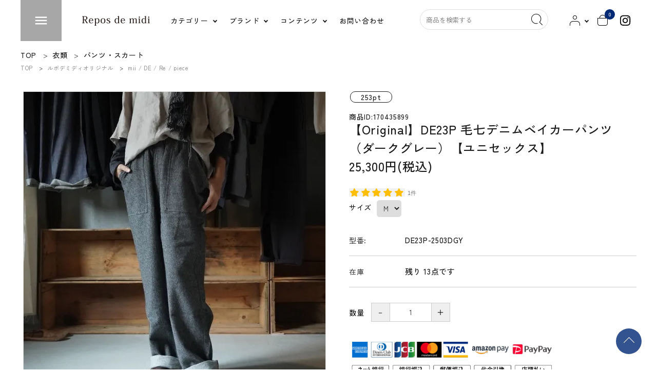

--- FILE ---
content_type: text/html; charset=EUC-JP
request_url: https://shop-repos.com/?pid=170435899
body_size: 25778
content:
<!DOCTYPE html PUBLIC "-//W3C//DTD XHTML 1.0 Transitional//EN" "http://www.w3.org/TR/xhtml1/DTD/xhtml1-transitional.dtd">
<html xmlns:og="http://ogp.me/ns#" xmlns:fb="http://www.facebook.com/2008/fbml" xmlns:mixi="http://mixi-platform.com/ns#" xmlns="http://www.w3.org/1999/xhtml" xml:lang="ja" lang="ja" dir="ltr">
<head>
<meta http-equiv="content-type" content="text/html; charset=euc-jp" />
<meta http-equiv="X-UA-Compatible" content="IE=edge,chrome=1" />
<title>【Original】DE23P 毛七デニムベイカーパンツ（ダークグレー）【ユニセックス】</title>
<meta name="Keywords" content="ルポデミディ,ウール,再生羊毛,DE,リサイクルウール,ベイカーパンツ,尾州,大鹿,毛七" />
<meta name="Description" content="尾州産地に古くから伝わる「毛七」と呼ばれるテキスタイルを使用した、オリジナルのベイカーパンツです。毛七の糸を用いたテキスタイルの中でも、しっかりしつつもどこか温かみのある触り心地の「毛七デニム」を採用。「レピア」と呼ばれ" />
<meta name="Author" content="" />
<meta name="Copyright" content="GMOペパボ" />
<meta http-equiv="content-style-type" content="text/css" />
<meta http-equiv="content-script-type" content="text/javascript" />
<link rel="stylesheet" href="https://img14.shop-pro.jp/PA01184/346/css/77/index.css?cmsp_timestamp=20251203150815" type="text/css" />
<link rel="stylesheet" href="https://img14.shop-pro.jp/PA01184/346/css/77/product.css?cmsp_timestamp=20251203150815" type="text/css" />

<link rel="alternate" type="application/rss+xml" title="rss" href="https://shop-repos.com/?mode=rss" />
<link rel="alternate" media="handheld" type="text/html" href="https://shop-repos.com/?prid=170435899" />
<link rel="shortcut icon" href="https://img14.shop-pro.jp/PA01184/346/favicon.ico?cmsp_timestamp=20251029150431" />
<script type="text/javascript" src="//ajax.googleapis.com/ajax/libs/jquery/1.7.2/jquery.min.js" ></script>
<meta property="og:title" content="【Original】DE23P 毛七デニムベイカーパンツ（ダークグレー）【ユニセックス】" />
<meta property="og:description" content="尾州産地に古くから伝わる「毛七」と呼ばれるテキスタイルを使用した、オリジナルのベイカーパンツです。毛七の糸を用いたテキスタイルの中でも、しっかりしつつもどこか温かみのある触り心地の「毛七デニム」を採用。「レピア」と呼ばれ" />
<meta property="og:url" content="https://shop-repos.com?pid=170435899" />
<meta property="og:site_name" content="衣・食・住 | 暮らしによりそう生活雑貨店　Repos de midi" />
<meta property="og:image" content="https://img14.shop-pro.jp/PA01184/346/product/170435899.jpg?cmsp_timestamp=20220917145133"/>
<meta property="og:type" content="product" />
<meta property="product:price:amount" content="25300" />
<meta property="product:price:currency" content="JPY" />
<meta property="product:product_link" content="https://shop-repos.com?pid=170435899" />
<script>
  var Colorme = {"page":"product","shop":{"account_id":"PA01184346","title":"\u8863\u30fb\u98df\u30fb\u4f4f | \u66ae\u3089\u3057\u306b\u3088\u308a\u305d\u3046\u751f\u6d3b\u96d1\u8ca8\u5e97\u3000Repos de midi"},"basket":{"total_price":0,"items":[]},"customer":{"id":null},"inventory_control":"option","product":{"shop_uid":"PA01184346","id":170435899,"name":"\u3010Original\u3011DE23P \u6bdb\u4e03\u30c7\u30cb\u30e0\u30d9\u30a4\u30ab\u30fc\u30d1\u30f3\u30c4\uff08\u30c0\u30fc\u30af\u30b0\u30ec\u30fc\uff09\u3010\u30e6\u30cb\u30bb\u30c3\u30af\u30b9\u3011","model_number":"DE23P-2503DGY","stock_num":13,"sales_price":25300,"sales_price_including_tax":25300,"variants":[{"id":1,"option1_value":"M","option2_value":"","title":"M","model_number":"","stock_num":8,"option_price":25300,"option_price_including_tax":25300,"option_members_price":25300,"option_members_price_including_tax":25300},{"id":2,"option1_value":"L","option2_value":"","title":"L","model_number":"","stock_num":5,"option_price":25300,"option_price_including_tax":25300,"option_members_price":25300,"option_members_price_including_tax":25300}],"category":{"id_big":1362363,"id_small":3},"groups":[{"id":2705250}],"members_price":25300,"members_price_including_tax":25300}};

  (function() {
    function insertScriptTags() {
      var scriptTagDetails = [{"src":"https:\/\/colorme-cdn.cart-rcv.jp\/PA01184346\/shop-07a652ac6ee216ee241f12109361a939-1220.js","integrity":"sha384-LIPtgoxBGIvpdaBEIY+RxtGsbn\/us6n1b3km7No2bCCAFtICa1zK+XkLEE7mLsXP"}];
      var entry = document.getElementsByTagName('script')[0];

      scriptTagDetails.forEach(function(tagDetail) {
        var script = document.createElement('script');

        script.type = 'text/javascript';
        script.src = tagDetail.src;
        script.async = true;

        if( tagDetail.integrity ) {
          script.integrity = tagDetail.integrity;
          script.setAttribute('crossorigin', 'anonymous');
        }

        entry.parentNode.insertBefore(script, entry);
      })
    }

    window.addEventListener('load', insertScriptTags, false);
  })();
</script>

<script async src="https://www.googletagmanager.com/gtag/js?id=G-GR5VTB2QZQ"></script>
<script>
  window.dataLayer = window.dataLayer || [];
  function gtag(){dataLayer.push(arguments);}
  gtag('js', new Date());
  
      gtag('config', 'G-GR5VTB2QZQ', (function() {
      var config = {};
      if (Colorme && Colorme.customer && Colorme.customer.id != null) {
        config.user_id = Colorme.customer.id;
      }
      return config;
    })());
  
  </script><script type="text/javascript">
  document.addEventListener("DOMContentLoaded", function() {
    gtag("event", "view_item", {
      currency: "JPY",
      value: Colorme.product.sales_price_including_tax,
      items: [
        {
          item_id: Colorme.product.id,
          item_name: Colorme.product.name
        }
      ]
    });
  });
</script><script async src="https://zen.one/analytics.js"></script>
</head>
<body>
<meta name="colorme-acc-payload" content="?st=1&pt=10029&ut=170435899&at=PA01184346&v=20251205100042&re=&cn=91a86e7a126c07cfcee12b283f1fbf43" width="1" height="1" alt="" /><script>!function(){"use strict";Array.prototype.slice.call(document.getElementsByTagName("script")).filter((function(t){return t.src&&t.src.match(new RegExp("dist/acc-track.js$"))})).forEach((function(t){return document.body.removeChild(t)})),function t(c){var r=arguments.length>1&&void 0!==arguments[1]?arguments[1]:0;if(!(r>=c.length)){var e=document.createElement("script");e.onerror=function(){return t(c,r+1)},e.src="https://"+c[r]+"/dist/acc-track.js?rev=3",document.body.appendChild(e)}}(["acclog001.shop-pro.jp","acclog002.shop-pro.jp"])}();</script><meta name="viewport" content="width=device-width, initial-scale=1, minimum-scale=1, maximum-scale=1, user-scalable=no">

<input id="calendarDayColor" type="hidden" data-background="f7c1e0">

<link rel="stylesheet" type="text/css" href="https://cdnjs.cloudflare.com/ajax/libs/slick-carousel/1.8.1/slick-theme.min.css"/>
<link rel="stylesheet" type="text/css" href="https://cdnjs.cloudflare.com/ajax/libs/slick-carousel/1.8.1/slick.min.css"/>


  <link rel="stylesheet" href="https://file001.shop-pro.jp/PA01184/346/corekara/assets/style05.css">




<link href="https://fonts.googleapis.com/icon?family=Material+Icons" rel="stylesheet">
<script src="https://cdnjs.cloudflare.com/ajax/libs/slick-carousel/1.8.1/slick.min.js"></script>
<script>
document.addEventListener('DOMContentLoaded', function() {
    const tab02Element = document.getElementById('tab02');
    const tabContent02 = document.getElementById('tabContent02');
    
    console.log('tab02Element:', tab02Element);
    console.log('tabContent02:', tabContent02);
    
    if (tab02Element && tabContent02) {
        tabContent02.appendChild(tab02Element);
        console.log('要素が移動されました');
    } else {
        console.log('要素が見つかりません');
        if (!tab02Element) console.log('tab02要素が存在しません');
        if (!tabContent02) console.log('tabContent02要素が存在しません');
    }
});
</script>
<script>
      
    $(document).ready(function() {
      // 初期状態で17件目以降を非表示
      $('.brand-category .category__items .category__item:nth-of-type(n + 17)').hide();
      
      // ボタンクリックイベント
      $('.brand-category__btn').on('click', function() {
        // ボタンのクラスとテキストを切り替え
        $(this).toggleClass('active-btn');
        if($(this).hasClass('active-btn')) {
          $(this).text('もっと見る');
        } else {
          $(this).text('もっと見る');
        }
        
        // アイテムの表示/非表示を切り替え
        $('.brand-category .category__items .category__item:nth-of-type(n + 17)').slideToggle(400);
      });

      // 初期表示時にボタンを表示
      $('.brand-category__btnWrap').show();
      $('.brand-category__btn').show();
    });
</script>

<script>
  /******/ (function(modules) { // webpackBootstrap
/******/ 	// The module cache
/******/ 	var installedModules = {};

/******/ 	// The require function
/******/ 	function __webpack_require__(moduleId) {

/******/ 		// Check if module is in cache
/******/ 		if(installedModules[moduleId])
/******/ 			return installedModules[moduleId].exports;

/******/ 		// Create a new module (and put it into the cache)
/******/ 		var module = installedModules[moduleId] = {
/******/ 			exports: {},
/******/ 			id: moduleId,
/******/ 			loaded: false
/******/ 		};

/******/ 		// Execute the module function
/******/ 		modules[moduleId].call(module.exports, module, module.exports, __webpack_require__);

/******/ 		// Flag the module as loaded
/******/ 		module.loaded = true;

/******/ 		// Return the exports of the module
/******/ 		return module.exports;
/******/ 	}


/******/ 	// expose the modules object (__webpack_modules__)
/******/ 	__webpack_require__.m = modules;

/******/ 	// expose the module cache
/******/ 	__webpack_require__.c = installedModules;

/******/ 	// __webpack_public_path__
/******/ 	__webpack_require__.p = "";

/******/ 	// Load entry module and return exports
/******/ 	return __webpack_require__(0);
/******/ })
/************************************************************************/
/******/ ([
/* 0 */
/***/ (function(module, exports) {

// ver1.0.1

// ヒーローヘッダー　100vhのスマホ対応
function setHeight() {
      let vh = window.innerHeight * 0.01;
    }
    setHeight();

    var menuState = false;
    var dropState = false;

    window.addEventListener("load", function () {
      $(".mainSlider").each(function () {
        const $this = $(this);
        const data = $this.data();

        const defaultOptions = {
          dots: data["dot"] !== false,
          arrow: data["arrow"] !== false,
          infinite: true,
          autoplay: true,
          autoplaySpeed: 5000,
          lazyLoad: "progressive",
          slidesToShow: 1,
          slidesToScroll: 1
        };

        const slideCount = $this.children("li").length;
        const randomStart = Math.floor(Math.random() * slideCount);

        if (data["center"] === true) {
          $.extend(defaultOptions, {
            centerMode: true,
            centerPadding: "30px",
            variableWidth: true
          });
        } else if (data["fade"] === true) {
          $.extend(defaultOptions, {
            fade: true,
            pauseOnFocus: false,
            pauseOnHover: false
          });
          $this.on({
            beforeChange: function (event, slick, currentSlide, nextSlide) {
              $(".slick-slide", this).eq(currentSlide).addClass("preve-slide");
              $(".slick-slide", this).eq(nextSlide).addClass("fadeAnimetion");
            },
            afterChange: function () {
              $(".preve-slide", this).removeClass("preve-slide fadeAnimetion");
            }
          });
          $this.find(".slick-slide").eq(0).addClass("fadeAnimetion");
        } else {
          $.extend(defaultOptions, {
            initialSlide: randomStart
          });
        }

        $this.slick(defaultOptions);
      });

      const $contentSliders = $(".contentsSlider");
    if ($contentSliders.length) {
      $contentSliders.each(function () {
        const $this = $(this);
        const pcshow = $this.data("pcshow") || 4;
        const pcscroll = $this.data("pcscroll") || 4;
        const spshow = $this.data("spshow") || 2;
        const spscroll = $this.data("spscroll") || 2;
        const infinite = !($this.data("infinite") == false || $this.hasClass("itemList--ranking"));

        const defaultOptions = {
          dots: false,
          arrow: true,
          infinite: infinite,
          lazyLoad: "progressive",
          slidesToShow: pcshow,
          slidesToScroll: pcscroll,
          autoplay: true,
          autoplaySpeed: 5000,
          speed: 150,
          swipeToSlide: true,
          responsive: [
            {
              breakpoint: 991,
              settings: {
                slidesToShow: 3,
                slidesToScroll: 3,
              },
            },
            {
              breakpoint: 768,
              settings: {
                slidesToShow: spshow,
                slidesToScroll: spscroll,
              },
            },
          ],
        };

        $this.slick(defaultOptions);
      });
    }

      if ($(".mainVisual--integrate").length && $(".hdr--integrate").length) {
        var hdr = $(".hdr--integrate");
        hdr.addClass("active");
        $(window).on("scroll", function (event) {
          var scroll = $(window).scrollTop();
          if (scroll > 300) {
            hdr.addClass("integrate--fixed");
          } else {
            hdr.removeClass("integrate--fixed");
          }
        });
      } else if ($(".hdr--integrate").length) {
        hdrFixed($(".hdr--integrate"));
      }

      // 初期化
      sNavOut(".header__nav");

      // ナビ固定
      // 共通
      if ($(".hdrFixed").length) {
        hdrFixed($(".hdrFixed"));
      } else {
        var ua = navigator.userAgent;
        // タブレット・スマートフォン時
        if (
          ((ua.indexOf("iPhone") > 0 || ua.indexOf("Android") > 0) &&
            ua.indexOf("Mobile") > 0) ||
          ua.indexOf("iPad") > 0
        ) {
          if ($(".hdrFixed--sp").length) {
            hdrFixed($(".hdrFixed--sp"));
          }
          // PC
        } else {
          if ($(".hdrFixed--pc").length) {
            hdrFixed($(".hdrFixed--pc"));
          }
        }
      }

      // 修正: hdrFixed関数でoffset()がnullになる場合を考慮
      function hdrFixed(target) {
        if (!target.length) return;
        target.after('<div class="h_box"></div>');
        var h = target.height();
        var h_top = 0;
        // offset()がundefinedやnullの場合のガード
        var offset = target.offset();
        if (offset && typeof offset.top !== "undefined") {
          h_top = offset.top;
        } else {
          // offsetが取得できない場合は0にして固定しない
          h_top = Number.MAX_SAFE_INTEGER;
        }
        $(".h_box").height("0");
        $(window).on("load scroll resize", function (event) {
          var scroll = $(window).scrollTop();
          if (scroll >= h_top) {
            target.css({
              position: "fixed",
              top: "0px",
              width: "100%",
              "z-index": "998",
            });
            $(".h_box").height(h);
          } else {
            target.css({
              position: "",
            });
            $(".h_box").height("0");
          }
        });
      }
    });

    // ハンバーガーメニュー展開
    $(document).on("click", ".menuToggle", function () {
      $("#drawer").toggleClass("open");
      $("#overlay").toggleClass("open");
      $("body").toggleClass("open");
      return false;
    });

    $(document).on("click", ".menuClose", function () {
      $("#drawer").removeClass("open");
      $("#overlay").removeClass("open");
      $("body").removeClass("open");
      return false;
    });

    // SPのみアコーディオン
    $(document).on("click", ".sp-toggle", function () {
      var windowWidth = $(window).width();
      if (windowWidth < 768) {
        $(this).next("ul").slideToggle();
        $(this).toggleClass("open");
      }
    });

    $(document).on("click", ".hdrSearch--toggle > span,.hdrSearch--toggle > a", function () {
      const $this = $(this);
      const $icon = $this.find(".material-icons");
      const iconText = $icon.text();

      $this.next().slideToggle();
      if (iconText === "search") {
        $icon.text("close");
      } else if (iconText === "close") {
        $icon.text("search");
      }

      return false;
    });


    // ナビゲーション　子要素展開
    $(function () {
      var ua = navigator.userAgent;
      // タブレット・スマートフォン時
      if (
        ((ua.indexOf("iPhone") > 0 || ua.indexOf("Android") > 0) &&
          ua.indexOf("Mobile") > 0) ||
        ua.indexOf("iPad") > 0
      ) {
        $(".hasChildren > a")
          .on("mouseenter touchstart", function () {
            $(this).toggleClass("open");
            $(this).next("ul,.megaMenu").toggleClass("open");
            return false;
          })
          .on("mouseleave touchend", function () {
            return false;
          });
        $(".hasChildren .hasChildren--close > a").on(
          "mouseenter touchstart",
          function () {
            $(this).parents("ul").removeClass("open").prev("a").removeClass("open");
            return false;
          }
        );
      } else {
        // PC時
        $(".hasChildren")
          .on("mouseenter", function () {
            $(this).children("a").addClass("open");
            $(this).children("ul,.megaMenu").addClass("open");
          })
          .on("mouseleave", function () {
            $(this).children("a").removeClass("open");
            $(this).children("ul,.megaMenu").removeClass("open");
          });
      }
    });

    $(document).on('click', '.hasChildren--click > a,.hasChildren--click > span,.hasChildren--click > h3', function() {
      const $this = $(this);
      const $ul = $this.next('ul');

      if ($this.hasClass('open')) {
        $this.removeClass('open');
        $ul.removeClass('open').slideUp();
      } else {
        const $gNav = $this.closest('.gNav');
        $gNav.find('.hasChilds > span').removeClass('open');
        $gNav.find('.hasChilds > span').next('ul').removeClass('open').slideUp(0);
        $this.addClass('open');
        $ul.addClass('open').slideDown();
      }

      return false;
    });


    $(document).on("click", ".hasChildren--clickSP > h2", function () {
      var windowWidth = $(window).width();
      if (windowWidth < 768) {
        var next = $(this).next();
        if ($(this).hasClass("open")) {
          $(this).removeClass("open");
          next.removeClass("open");
          next.slideUp();
        } else {
          const all = $(this)
            .parents("li")
            .parents()
            .parents(".gNav")
            .find(".hasChilds > span");
          all.removeClass("open");
          all.next().removeClass("open").slideUp(0);
          $(this).addClass("open");
          next.addClass("open").slideDown();
        }
        return false;
      }
    });

    // SPヘッダーD　カテゴリーナビ
    $(document).on("click", ".hdrCatMenu--toggle", function () {
      if ($(this).hasClass("open")) {
        $(this).removeClass("open");
        $(this).next("ul").removeClass("open").slideUp();
      } else {
        $(".hdrCatMenu--toggle.open").next("ul").hide().removeClass("open");
        $(".hdrCatMenu--toggle.open").removeClass("open");
        $(this).addClass("open");
        $(this).next("ul").addClass("open").slideDown();
      }
      return false;
    });

    function sNavIn(_this) {
      $(_this).addClass("open");
      $(".menuBg--close").addClass("open");
      $(_this).css({
        left: 0,
      });
    }

    function sNavOut(_this) {
      var windowWidthMinus = document.documentElement.clientWidth * -1;
      $(_this).removeClass("open");
      $(".menuBg--close").removeClass("open");
      $(_this).css({
        left: windowWidthMinus,
      });
    }

    // スクロールボタン
    $(function () {
      if ($(".mainSliderSec").length || $(".mainVisual").length) {
        var position;
        if ($(".mainVisual--hero").length) {
          position = $(window).height();
        } else if ($(".mainSliderSec").length) {
          // 修正: .mainSliderSec + * が存在しない場合のガード
          var $nextElem = $(".mainSliderSec").next();
          if ($nextElem.length && $nextElem.offset()) {
            position = $nextElem.offset().top;
          } else {
            position = 0;
          }
        } else {
          var $nextElem2 = $(".mainVisual").next();
          if ($nextElem2.length && $nextElem2.offset()) {
            position = $nextElem2.offset().top;
          } else {
            position = 0;
          }
        }
        $("#scrollBtn").click(function () {
          $("html,body").animate(
            {
              scrollTop: position, // さっき変数に入れた位置まで
            },
            {
              queue: false, // どれくらい経過してから、アニメーションを始めるか。キュー[待ち行列]。falseを指定すると、キューに追加されずに即座にアニメーションを実行。
            }
          );
          return false;
        });
      }
    });

    // TOPに戻るボタン
    $(function() {
      const $toTop = $("#toTop");

      if ($toTop.length) {
        $toTop.hide();

        $(window).on('scroll', function() {
          if ($(this).scrollTop() > 800) {
            $toTop.fadeIn();
          } else {
            $toTop.fadeOut();
          }
        });

        $toTop.on('click', function() {
          $("body,html").animate({scrollTop: 0}, 500);
          return false;
        });
      }
    });

    // 検索ランキングキーワード
    $(function () {
      // テキストボックスにフォーカス時、フォームの背景色を変化
      $('.keywordRanking input[type="text"]')
        .focusin(function (e) {
          $(this)
            .parents(".keywordRanking")
            .next(".keywordRanking__toggle")
            .addClass("open");
        })
        .focusout(function (e) {
          setTimeout(function () {
            $(".keywordRanking__toggle.open").removeClass("open");
          }, 200);
        });
    });

    // マルチグリッド横スクロール
    $(function () {
      $(".lightSlider .multiGrid").each(function () {
        const $grid = $(this);
        const $slider = $grid.parents(".lightSlider");

        $grid.after('<div class="prevBtn"></div>', '<div class="nextBtn"></div>');
      
        const $leftButton = $grid.next(".prevBtn");
        const $rightButton = $leftButton.next(".nextBtn");
      
        let width = 0;
        $grid.children("li").each(function () {
          width += $(this).outerWidth(true);
        });
      
        //右へ
        $rightButton.click(function () {
          $grid.animate({ scrollLeft: $grid.scrollLeft() + 600 }, 300);
          return false;
        });

        //左へスクロールで表示
        $grid.scroll(function () {
          if ($grid.scrollLeft() < width - $grid.width()) {
            $rightButton.fadeIn();
          } else {
            $rightButton.fadeOut();
          }
        });

        //左へ
        $leftButton.click(function () {
          $grid.animate({ scrollLeft: $grid.scrollLeft() - 600 }, 300);
          return false;
        });

        //右へスクロールで表示
        $leftButton.hide();
        $grid.scroll(function () {
          if ($grid.scrollLeft() > 0) {
            $leftButton.fadeIn();
          } else {
            $leftButton.fadeOut();
          }
        });
      });
    });




    // テキスト横スクロール
    var spSwiperDone = false;
    $(window).on("load resize", function (event) {
      if (
        window.innerWidth < 992 &&
        spSwiperDone == false &&
        $(".spSwiper").length
      ) {
        $(".spSwiper").slick({
          autoplay: false,
          speed: 300,
          slidesToShow: 1,
          slidesToScroll: 1,
          centerMode: false,
          variableWidth: true,
          touchMove: true,
          swipeToSlide: true,
          infinite: false,
        });

        spSwiperDone = true;
      }
    });

    // タブ切り替え
    $(function() {
      $(".tabSwitch > li").on('click', function() {
        var $this = $(this);
        if (!$this.hasClass('active')) {
          $this.siblings().removeClass('active');
          $this.addClass('active');

          var tabNum = $this.index();
          var $tabContents = $this.closest(".tab").find(".tabContent");
          
          $tabContents.hide().eq(tabNum).fadeIn("500");
        }
      });
    });


    if (window.innerWidth < 767) {
      $(".cateList__hasChildren").click(function () {
        $(this).toggleClass("open").next().toggleClass("open").slideToggle();
        return false;
      });
    }

    // 詳細検索モーダル
    $(document).on("click", "#mdsBg,#mdsClose", function () {
      $("#modalDetailSearch").removeClass("open");
      return false;
    });

    $(document).on("click", "#openDetailSearch", function () {
      $("#modalDetailSearch").addClass("open");
      return false;
    });
    $(document).ready(function() {
      if ($(window).width() <= 768) {
        $('.check__items').slick({
          slidesToShow: 2,
          slidesToScroll: 1,
          arrows: true,
          dots: false,
          infinite: false,
          autoplay: true,
          autoplaySpeed: 2000,
          prevArrow: '<button class="slick-prev" aria-label="Previous" type="button"><svg xmlns="http://www.w3.org/2000/svg" height="35px" viewBox="0 -960 960 960" width="35px" fill="#FFF"><path d="M560-240 320-480l240-240 56 56-184 184 184 184-56 56Z"/></svg></button>',
            nextArrow: '<button class="slick-next" aria-label="Next" type="button"><svg xmlns="http://www.w3.org/2000/svg" height="35px" viewBox="0 -960 960 960" width="35px" fill="#FFF"><path d="M504-480 320-664l56-56 240 240-240 240-56-56 184-184Z"/></svg></button>',
        });
      }
    });


/***/ })
/******/ ]);
</script>


<script>
$(function(){
  if( $(".mainCalendar").length ){
    var dayColor = $("#calendarDayColor").data("background");
    if (typeof dayColor !== "undefined" && dayColor != ""){
      $(".mainCalendar").after('<p class="text--center"><span style="color:#'+dayColor+'">■</span>・・・定休日</p>');
    }			
  }
});
</script>


<header id="hdr" class="hdr--typeC hdrFixed">
  
  <div class="header__top">
    
    <!--<div class="hdrInner">
      衣・食・住｜暮らしによりそう生活雑貨店
    </div>-->
  </div>
  <div class="hdrMiddle hdrMiddle--leftUnit hdrMiddle--rightUnit">

    <div class="hdrInner">
        
      <div class="hdrMiddle__left pcOnly">
        
        <nav class="iconNav">
          <ul>
            <li>
              <div class="menuToggle bg--primary">
                <i class="material-icons">menu</i>
              </div>
            </li>
          </ul>
        </nav>
      </div>
      
      
      <div class="hdrMiddle__left spOnly">
        
        <nav class="iconNav">
          <ul>
            <li>
              <div class="menuToggle">
                <i class="material-icons">menu</i>
              </div>
            </li>
            
            <li class="hdrSearch--toggle">
              <span><img src="https://file001.shop-pro.jp/PA01184/346/corekara/img/c-search.png" alt="ロゴ" width="24" height="24"></span>
              <div class="hdrSearch__wrap hdrSearch--ds">
                  <form action="/" class="searchForm searchFormB" role="search" method="get">
                      <div class="searchForm__inner">
                        <input type="hidden" name="mode" value="srh">
                        <input type="hidden" name="sort" value="n">
                        <input type="text" value="" placeholder="商品を検索する" name="keyword">
                        <button type="submit" class="searchForm__submit"><img src="https://file001.shop-pro.jp/PA01184/346/corekara/img/c-search.png" alt="ロゴ" width="30" height="30"></button>
                      </div>
                    </form>

              </div>
            </li>
            
          </ul>
          
        </nav>

      </div>

      
      
      <div class="hdrMiddle__center">
        <h1 id="hdrLogo" itemscope="" itemtype="http://schema.org/Organization" class="hdrLogo--spLeft">
          <a href="/" itemprop="url">
            <picture>
              
              <source srcset="https://file001.shop-pro.jp/PA01184/346/corekara/img/logo.png" width="312" height="19"
                media="(max-width: 750px)">
              <img itemprop="logo" src="https://file001.shop-pro.jp/PA01184/346/corekara/img/logo.png"
                alt="ロゴ" width="132" height="19">
            </picture>
          </a>
        </h1>
        <div class="pcOnly">
          <nav class="gNav gNav--typeB">
            <ul>

              <li class="hasChildren">
                <a href="#" class=""><span>カテゴリー</span></a>
                <div class="megaMenu">

                  <ul class="category__items megaMenu__inner">
                    <li class="category__item">
                      <a href="/?mode=cate&csid=0&cbid=1362363&sort=n" class="category__link">
                        <img src="https://file001.shop-pro.jp/PA01184/346/corekara/img/cat_01.jpg" alt="衣類">
                        衣類
                      </a>
                    </li>
                    <li class="category__item">
                      <a href="/?mode=cate&csid=0&cbid=1362366&sort=n" class="category__link">
                        <img src="https://file001.shop-pro.jp/PA01184/346/corekara/img/cat_02.jpg" alt="アクセサリー">
                        アクセサリー
                      </a>
                    </li>
                    <li class="category__item">
                      <a href="/?mode=cate&csid=0&cbid=1362365&sort=n" class="category__link">
                        <img src="https://file001.shop-pro.jp/PA01184/346/corekara/img/cat_03.jpg" alt="バッグ">
                        バッグ
                      </a>
                    </li>
                    <li class="category__item">
                      <a href="/?mode=cate&csid=0&cbid=1370947&sort=n" class="category__link">
                        <img src="https://file001.shop-pro.jp/PA01184/346/corekara/img/cat_04.jpg" alt="クツ／スリッパ">
                        クツ／スリッパ
                      </a>
                    </li>
                    <li class="category__item">
                      <a href="/?mode=cate&csid=0&cbid=1362369&sort=n" class="category__link">
                        <img src="https://file001.shop-pro.jp/PA01184/346/corekara/img/cat_05.jpg" alt="台所道具">
                        台所道具
                      </a>
                    </li>
                    <li class="category__item">
                      <a href="/?mode=cate&csid=0&cbid=2955159&sort=n" class="category__link">
                        <img src="https://file001.shop-pro.jp/PA01184/346/corekara/img/cat_06.jpg" alt="日用品">
                        日用品
                      </a>
                    </li>
                    <li class="category__item">
                      <a href="/?mode=cate&csid=0&cbid=1440779&sort=n" class="category__link">
                        <img src="https://file001.shop-pro.jp/PA01184/346/corekara/img/cat_07.jpg" alt="スキンケア／洗剤">
                        スキンケア／洗剤
                      </a>
                    </li>
                    <li class="category__item">
                      <a href="/?mode=cate&csid=0&cbid=1440784&sort=n" class="category__link">
                        <img src="https://file001.shop-pro.jp/PA01184/346/corekara/img/cat_08.jpg" alt="その他">
                        その他
                      </a>
                    </li>
                  </ul>

                </div>
              </li>
              <li class="hasChildren brand__haschildren">
                <a href="#" class=""><span>ブランド</span></a>
                <div class="megaMenu">
                  <ul class="brand__items megaMenu__inner brand__haschildren__inner">
                    <li class="brand__item">
                      <a href="/?mode=grp&gid=2269373&sort=n" class="brand__link">
                        <img src="https://file001.shop-pro.jp/PA01184/346/corekara/img/brand_01.jpg" alt="HUIS.">
                      </a>
                      <h3 class="brand__name">HUIS.</h3>
                    </li>
                    <li class="brand__item">
                      <a href="/?mode=grp&gid=1429175&sort=n" class="brand__link">
                        <img src="https://file001.shop-pro.jp/PA01184/346/corekara/img/brand_02.jpg" alt="うなぎの寝床">
                      </a>
                      <h3 class="brand__name">うなぎの寝床</h3>
                    </li>
                    <li class="brand__item">
                      <a href="/?mode=grp&gid=2102463&sort=n" class="brand__link">
                        <img src="https://file001.shop-pro.jp/PA01184/346/corekara/img/brand_03.jpg" alt="tamaki niime">
                      </a>
                      <h3 class="brand__name">tamaki niime</h3>
                    </li>
                    <li class="brand__item">
                      <a href="/?mode=grp&gid=2330544&sort=n" class="brand__link">
                        <img src="https://file001.shop-pro.jp/PA01184/346/corekara/img/brand_04.jpg" alt="宝島染工">
                      </a>
                      <h3 class="brand__name">宝島染工</h3>
                    </li>
                    <li class="brand__item">
                      <a href="/?mode=grp&gid=2831266&sort=n" class="brand__link">
                        <img src="https://file001.shop-pro.jp/PA01184/346/corekara/img/brand_05.jpg" alt="MITTAN">
                      </a>
                      <h3 class="brand__name">MITTAN</h3>
                    </li>
                    <li class="brand__item">
                      <a href="/?mode=grp&gid=2531733&sort=n" class="brand__link">
                        <img src="https://file001.shop-pro.jp/PA01184/346/corekara/img/brand_06.jpg" alt="HITOTSUBUSHA">
                      </a>
                      <h3 class="brand__name">HITOTSUBUSHA</h3>
                    </li>
                  </ul>
                  <ul class="category__items megaMenu__inner category__haschildren__inner">
                    <li class="category__item">
                      <a href="/?mode=grp&gid=2364350&sort=n" class="category__link">
                        ルポデミディオリジナル
                      </a>
                    </li>
                    <li class="category__item">
                      <a href="/?mode=grp&gid=2661099&sort=n" class="category__link">
                        糸と色
                      </a>
                    </li>
                    <li class="category__item">
                      <a href="/?mode=grp&gid=2919749&sort=n" class="category__link">
                        新見本工場
                      </a>
                    </li>
                    <li class="category__item">
                      <a href="/?mode=grp&gid=3020027&sort=n" class="category__link">
                        古橋職布
                      </a>
                    </li>
                    <li class="category__item">
                      <a href="/?mode=grp&gid=627924&sort=n" class="category__link">
                        Ippo ippo(イッポイッポ)
                      </a>
                    </li>
                    <li class="category__item">
                      <a href="/?mode=grp&gid=2615128&sort=n" class="category__link">
                        ko'da-style
                      </a>
                    </li>
                    <li class="category__item">
                      <a href="/?mode=grp&gid=3049633&sort=n" class="category__link">
                        saredo -されど-
                      </a>
                    </li>
                    <li class="category__item">
                      <a href="/?mode=grp&gid=2333531&sort=n" class="category__link">
                        西口靴下
                      </a>
                    </li>
                    <li class="category__item">
                      <a href="/?mode=grp&gid=2486319&sort=n" class="category__link">
                        ORGANIC GARDEN
                      </a>
                    </li>
                    <li class="category__item active" style="overflow: hidden; display: list-item;">
                      <a href="/?mode=grp&gid=2881427&sort=n" class="category__link">
                        HARIO Lampwork Factory
                      </a>
                    </li>
                    <li class="category__item active" style="overflow: hidden; display: list-item;">
                      <a href="/?mode=grp&gid=2898876&sort=n" class="category__link">
                        000（トリプル・オゥ）
                      </a>
                    </li>
                    <li class="category__item active" style="overflow: hidden; display: list-item;">
                      <a href="/?mode=grp&gid=2993799&sort=n" class="category__link">
                        よつめ染布舎
                      </a>
                    </li>
                    <li class="category__item active" style="overflow: hidden; display: list-item;">
                      <a href="/?mode=grp&gid=2520338&sort=n" class="category__link">
                        宮田織物
                      </a>
                    </li>
                    <li class="category__item active" style="overflow: hidden; display: list-item;">
                      <a href="/?mode=grp&gid=2742394&sort=n" class="category__link">
                        田中帽子店
                      </a>
                    </li>
                    <li class="category__item active" style="overflow: hidden; display: list-item;">
                      <a href="/?mode=grp&gid=1471650&sort=n" class="category__link">
                        古谷製陶所（信楽焼）
                      </a>
                    </li>
                    <li class="category__item active" style="overflow: hidden; display: list-item;">
                      <a href="/?mode=grp&gid=2637966&sort=n" class="category__link">
                        シモヤユミコ
                      </a>
                    </li>
                    <li class="category__item active" style="overflow: hidden; display: list-item;">
                      <a href="/?mode=grp&gid=2689678&sort=n" class="category__link">
                        かもしか道具店
                      </a>
                    </li>
                    <li class="category__item active" style="overflow: hidden; display: list-item;">
                      <a href="/?mode=grp&gid=1471645&sort=n" class="category__link">
                        TOJIKI TONYA<span class="pc">(トウジキトンヤ)</span>
                      </a>
                    </li>
                    <li class="category__item active" style="overflow: hidden; display: list-item;">
                      <a href="/?mode=grp&gid=2634421&sort=n" class="category__link">
                        woodpecker
                      </a>
                    </li>
                    <li class="category__item active" style="overflow: hidden; display: list-item;">
                      <a href="/?mode=grp&gid=2336081&sort=n" class="category__link">
                        松野屋
                      </a>
                    </li>
                    <li class="category__item active" style="overflow: hidden; display: list-item;">
                      <a href="/?mode=grp&gid=426062&sort=n" class="category__link">
                        工房アイザワ
                      </a>
                    </li>
                    <li class="category__item active" style="overflow: hidden; display: list-item;">
                      <a href="/?mode=grp&gid=426137&sort=n" class="category__link">
                        雅竹
                      </a>
                    </li>
                    <li class="category__item active" style="overflow: hidden; display: list-item;">
                      <a href="/?mode=grp&gid=3001593&sort=n" class="category__link">
                        松茶商店
                      </a>
                    </li>
                    <li class="category__item active" style="overflow: hidden; display: list-item;">
                      <a href="/?mode=grp&gid=537484&sort=n" class="category__link">
                        地の塩社
                      </a>
                    </li>
                    <li class="category__item active" style="overflow: hidden; display: list-item;">
                      <a href="/?mode=grp&gid=1331834&sort=n" class="category__link">
                        naiad（ナイアード）
                      </a>
                    </li>
                    <li class="category__item active" style="overflow: hidden; display: list-item;">
                      <a href="/?mode=grp&gid=433551&sort=n" class="category__link">
                        ボディクレイ
                      </a>
                    </li>
                    
                  </ul>
                </div>
              </li>
              <li class="hasChildren downMenu">
                <a href="#" class="">コンテンツ</a>
                <ul class="">
                  <li><a href="https://shop-repos.com/apps/note/category/news/">お知らせ</a></li>
                  <li><a href="https://shop-repos.com/apps/note/category/contents/">よみもの</a></li>
                </ul>
              </li>
              <li><a href="https://repos-de.shop-pro.jp/customer/inquiries/new"><span>お問い合わせ</span></a></li>
            </ul>
          </nav>

        </div>
      </div>

      <div class="hdrMiddle__right">
        <div class="pcOnly p-search-form">
          <form action="/" class="searchForm searchFormB" role="search" method="get">
            <div class="searchForm__inner p-search-form__keyword-cell">
              <input type="hidden" name="mode" value="srh">
              <input type="hidden" name="sort" value="n">
              <input type="text" value="" name="keyword" placeholder="商品を検索する" class="p-search-form__keyword">
              <button type="submit" class="searchForm__submit"><img src="https://file001.shop-pro.jp/PA01184/346/corekara/img/c-search.png" alt="ロゴ" width="30" height="30"></button>
            </div>
          </form>


        </div>
        <nav class="iconNav">
          <ul>
            <!-- <li class=""><a href="#"><img src="https://file001.shop-pro.jp/PA01184/346/corekara/img/favorite_30.svg"
                  width="30" height="30" alt="お気に入り"></a>
            </li> -->
            <li class="hasChildren wpHide">
              <a href=""><img src="https://file001.shop-pro.jp/PA01184/346/corekara/img/c-person_24px.png" width="30"
                  height="30" alt="マイページ"></a>
                  <ul >
                                                                  <li><a href="https://shop-repos.com/?mode=login&shop_back_url=https%3A%2F%2Fshop-repos.com%2F">ログイン</a></li>
                        <li><a href="https://shop-repos.com/customer/signup/new">会員登録</a></li>
                                                            </ul>
            </li>
            <li><a href="https://shop-repos.com/cart/proxy/basket?shop_id=PA01184346&shop_domain=shop-repos.com" class="iconNav__cart">
              <span class="cartAmount">0</span>
              <img src="https://file001.shop-pro.jp/PA01184/346/corekara/img/c-bag_24px.png" width="30"
              height="30" alt="カート"></a></li>
              <li class="pcOnly"><a href="https://www.instagram.com/reposdemidi/" target="_blank" rel="noopener"><img src="https://file001.shop-pro.jp/PA01184/346/corekara/img/sns/instagram.svg" alt="SNSアイコン" width="30" height="30"></a></li>
          </ul>
        </nav>

      </div>
    </div>
  </div>
  <div class="hdrBottom hdrBottom--seachWrap spOnly">

    <nav class="hdrCatMenu hdrCatMenu2row">
      <div class="hdrCatMenu__col">
        <a href="" class="hdrCatMenu--toggle">
          <span class="hdrCatMenu__text">カテゴリー</span>
        </a>
        <ul class="hdrCatMenu__items" style="display: none;">
          <div class="hdrCatMenu__items-inner">
            <li><a href="/?mode=cate&csid=0&cbid=1362363&sort=n">衣類</a></li>
          <li><a href="/?mode=cate&csid=0&cbid=1362366&sort=n">アクセサリー</a></li>
          <li><a href="/?mode=cate&csid=0&cbid=1362365&sort=n">バッグ</a></li>
          <li><a href="/?mode=cate&csid=0&cbid=1370947&sort=n">クツ／スリッパ</a></li>
          <li><a href="/?mode=cate&csid=0&cbid=1362369&sort=n">台所道具</a></li>
          <li><a href="/?mode=cate&csid=0&cbid=2955159&sort=n">日用品</a></li>
          <li><a href="/?mode=cate&csid=0&cbid=1440779&sort=n">スキンケア／洗剤</a></li>
          <li><a href="/?mode=cate&csid=0&cbid=1440784&sort=n">その他</a></li>
          </div>
        </ul>
      </div>
      <div class="hdrCatMenu__col">
        <a href="" class="hdrCatMenu--toggle">
          <span class="hdrCatMenu__text">ブランド</span>
        </a>
        <ul class="hdrCatMenu__items" style="display: none;">
         <div class="hdrCatMenu__items-inner">
					<li><a href="/?mode=grp&amp;gid=2364350&sort=n">ルポデミディオリジナル</a></li>
          <li><a href="/?mode=grp&amp;gid=2269373&sort=n">HUIS.</a></li>
          <li><a href="/?mode=grp&gid=1429175&sort=n">うなぎの寝床</a></li>
          <li><a href="/?mode=grp&gid=2102463&sort=n">tamaki niime</a></li>
          <li><a href="/?mode=grp&amp;gid=2330544&sort=n">宝島染工</a></li>
          <li><a href="/?mode=grp&amp;gid=2831266&sort=n">MITTAN</a></li>
          <li><a href="/?mode=grp&gid=2531733&sort=n">HITOTSUBUSHA</a></li>
          <li><a href="/?mode=grp&amp;gid=2661099&sort=n">糸と色</a></li>
          <li><a href="/?mode=grp&amp;gid=2919749&sort=n">新見本工場</a></li>
          <li><a href="/?mode=grp&amp;gid=3020027&sort=n">古橋職布</a></li>
          <li><a href="/?mode=grp&amp;gid=627924&sort=n">Ippo ippo(イッポイッポ)</a></li>
          <li><a href="/?mode=grp&amp;gid=2615128&sort=n">ko'da-style</a></li>
          <li><a href="/?mode=grp&amp;gid=3049633&sort=n">saredo -されど-</a></li>
          <li><a href="/?mode=grp&amp;gid=2333531&sort=n">西口靴下</a></li>
          <li><a href="/?mode=grp&amp;gid=2486319&sort=n">ORGANIC GARDEN</a></li>
          <li><a href="/?mode=grp&amp;gid=2881427&sort=n">HARIO Lampwork Factory</a></li>
          <li><a href="/?mode=grp&amp;gid=2898876&sort=n">000（トリプル・オゥ）</a></li>
          <li><a href="/?mode=grp&amp;gid=2993799&sort=n">よつめ染布舎</a></li>
          <li><a href="/?mode=grp&amp;gid=2520338&sort=n">宮田織物</a></li>
          <li><a href="/?mode=grp&amp;gid=2742394&sort=n">田中帽子店</a></li>
          <li><a href="/?mode=grp&amp;gid=1471650&sort=n">古谷製陶所（信楽焼）</a></li>
          <li><a href="/?mode=grp&amp;gid=2637966&sort=n">シモヤユミコ</a></li>
          <li><a href="/?mode=grp&amp;gid=2689678&sort=n">かもしか道具店</a></li>
          <li><a href="/?mode=grp&amp;gid=1471645&sort=n">TOJIKI TONYA(トウジキトンヤ)</a></li>
          <li><a href="/?mode=grp&amp;gid=2634421&sort=n">woodpecker</a></li>
          <li><a href="/?mode=grp&amp;gid=2336081&sort=n">松野屋</a></li>
          <li><a href="/?mode=grp&amp;gid=426062&sort=n">工房アイザワ</a></li>
          <li><a href="/?mode=grp&amp;gid=426137&sort=n">雅竹</a></li>
          <li><a href="/?mode=grp&amp;gid=3001593&sort=n">松茶商店</a></li>
          <li><a href="/?mode=grp&amp;gid=537484&sort=n">地の塩社</a></li>
          <li><a href="/?mode=grp&amp;gid=1331834&sort=n">naiad（ナイアード）</a></li>
          <li><a href="/?mode=grp&amp;gid=433551&sort=n">ボディクレイ</a></li>
          </div>
         </div>


        </ul>
      </div>
    </nav>
  </div>
  
</header>
<aside id="drawer">
  


<div class="drawer__account">
  <div class="drawer__accountText">
    <h2>ACCOUNT MENU</h2>
          <p>ようこそ　ゲスト 様</p>
    
  </div>
  <ul class="drawer__accountNav">
          <li>
        <a href="https://shop-repos.com/?mode=login&shop_back_url=https%3A%2F%2Fshop-repos.com%2F">
          <i class="material-icons">meeting_room</i>ログイン
        </a>
      </li>
      <li>
        <a href="https://shop-repos.com/customer/signup/new">
          <i class="material-icons">person</i>新規会員登録
        </a>
      </li>
      </ul>
</div>


  <ul class="drawer__nav">
    <li class="hasChildren--click">
      <a href="">カテゴリー</a>
      <ul style="display: none;" class="color_bg">
        <li><a href="/?mode=cate&csid=0&cbid=1362363&sort=n">衣類</a></li>
        <li><a href="/?mode=cate&csid=0&cbid=1362366&sort=n">アクセサリー</a></li>
        <li><a href="/?mode=cate&csid=0&cbid=1362365&sort=n">バッグ</a></li>
        <li><a href="/?mode=cate&csid=0&cbid=1370947&sort=n">クツ／スリッパ</a></li>
        <li><a href="/?mode=cate&csid=0&cbid=1362369&sort=n">台所道具</a></li>
        <li><a href="/?mode=cate&csid=0&cbid=2955159&sort=n">日用品</a></li>
        <li><a href="/?mode=cate&csid=0&cbid=1440779&sort=n">スキンケア／洗剤</a></li>
        <li><a href="/?mode=cate&csid=0&cbid=1440784&sort=n">その他</a></li>
      </ul>
    </li>

    <li class="hasChildren--click">
      <a href="">ブランド</a>
      <ul style="display: none;" class="color_bg">
			    <li><a href="/?mode=grp&amp;gid=2364350&sort=n">ルポデミディオリジナル</a></li>
          <li><a href="/?mode=grp&gid=2269373&sort=n">HUIS.</a></li>
				  <li><a href="/?mode=grp&gid=1429175&sort=n">うなぎの寝床</a></li>
				  <li><a href="/?mode=grp&gid=2102463&sort=n">tamaki niime</a></li>
				  <li><a href="/?mode=grp&amp;gid=2330544&sort=n">宝島染工</a></li>
				  <li><a href="/?mode=grp&amp;gid=2831266&sort=n">MITTAN</a></li>
          <li><a href="/?mode=grp&gid=2531733&sort=n">HITOTSUBUSHA</a></li>
          <li><a href="/?mode=grp&amp;gid=2661099&sort=n">糸と色</a></li>
          <li><a href="/?mode=grp&amp;gid=2919749&sort=n">新見本工場</a></li>
          <li><a href="/?mode=grp&amp;gid=3020027&sort=n">古橋職布</a></li>
          <li><a href="/?mode=grp&amp;gid=627924&sort=n">Ippo ippo(イッポイッポ)</a></li>
          <li><a href="/?mode=grp&amp;gid=2615128&sort=n">ko’da-style</a></li>
          <li><a href="/?mode=grp&amp;gid=3049633&sort=n">saredo -されど-</a></li>
          <li><a href="/?mode=grp&amp;gid=2333531&sort=n">西口靴下</a></li>
          <li><a href="/?mode=grp&amp;gid=2486319&sort=n">ORGANIC GARDEN</a></li>
          <li><a href="/?mode=grp&amp;gid=2881427&sort=n">HARIO Lampwork Factory</a></li>
          <li><a href="/?mode=grp&amp;gid=2898876&sort=n">000（トリプル・オゥ）</a></li>
          <li><a href="/?mode=grp&amp;gid=2993799&sort=n">よつめ染布舎</a></li>
          <li><a href="/?mode=grp&amp;gid=2520338&sort=n">宮田織物</a></li>
          <li><a href="/?mode=grp&amp;gid=2742394&sort=n">田中帽子店</a></li>
          <li><a href="/?mode=grp&amp;gid=1471650&sort=n">古谷製陶所（信楽焼）</a></li>
          <li><a href="/?mode=grp&amp;gid=2637966&sort=n">シモヤユミコ</a></li>
          <li><a href="/?mode=grp&amp;gid=2689678&sort=n">かもしか道具店</a></li>
          <li><a href="/?mode=grp&amp;gid=1471645&sort=n">TOJIKI TONYA(トウジキトンヤ)</a></li>
          <li><a href="/?mode=grp&amp;gid=2634421&sort=n">woodpecker</a></li>
          <li><a href="/?mode=grp&amp;gid=2336081&sort=n">松野屋</a></li>
          <li><a href="/?mode=grp&amp;gid=426062&sort=n">工房アイザワ</a></li>
          <li><a href="/?mode=grp&amp;gid=426137&sort=n">雅竹</a></li>
          <li><a href="/?mode=grp&amp;gid=3001593&sort=n">松茶商店</a></li>
          <li><a href="/?mode=grp&amp;gid=537484&sort=n">地の塩社</a></li>
          <li><a href="/?mode=grp&amp;gid=1331834&sort=n">naiad（ナイアード）</a></li>
          <li><a href="/?mode=grp&amp;gid=433551&sort=n">ボディクレイ</a></li>

      </ul>
    </li>

    <!-- <li class="hasChildren--click">
      <a href="">ダミーです</a>
      <ul style="display: none;" class="color_bg">
        <li><a href="">ダミー</a></li>
        <li><a href="">ダミー</a></li>
        <li><a href="">ダミー</a></li>
      </ul>
    </li> -->


  </ul>

  <ul class="drawer__nav">
    <li class="hasChildren--click">
      <a class="open" href="">インフォメーション</a>
      <ul class="color_bg dc--typeB open">
        <li><a href="https://shop-repos.com/apps/note/category/news/">お知らせ</a></li>
        <li><a href="https://shop-repos.com/?mode=sk#payment_method">ご利用ガイド</a></li>
        <li><a href="https://shop-repos.com/?mode=privacy">プライバシーポリシー</a></li>
        <li><a href="https://shop-repos.com/?mode=sk">特定商取引法について</a></li>
        <li><a href="https://repos-de.shop-pro.jp/customer/inquiries/new">お問い合わせ</a></li>
      </ul>
    </li>
  </ul>


  <div class="drawer__snsNav">
    <ul class="snsNav">
      <li><a href="https://www.instagram.com/reposdemidi/" target="_blank" rel="noopener"><img src="https://file001.shop-pro.jp/PA01184/346/corekara/img/sns/instagram.svg" alt="SNSアイコン" width="24"
            height="24"></a></li>
      <li><a href="https://www.facebook.com/shop.repos" target="_blank" rel="noopener"><img src="https://file001.shop-pro.jp/PA01184/346/corekara/img/sns/facebook.svg" alt="SNSアイコン" width="24"
            height="24"></a></li>
    </ul>
    

  </div>

  <a href="" class="menuClose drawer__close">メニューを閉じる<i class="material-icons">close</i></a>
</aside>
<div id="overlay" class="menuClose">
  
</div>



<div id="container" class="clearfix">

  <main id="main">
    <link rel="stylesheet" href="https://cdnjs.cloudflare.com/ajax/libs/viewerjs/1.9.0/viewer.css"
integrity="sha512-HHYZlJVYgHVdz/pMWo63/ya7zc22sdXeqtNzv4Oz76V3gh7R+xPqbjNUp/NRmf0R85J++Yg6R0Kkmz+TGYHz8g=="
crossorigin="anonymous" />
<script src="https://file001.shop-pro.jp/PA01184/346/corekara/assets/zoom18.js"></script>

<form name="product_form" method="post" action="https://shop-repos.com/cart/proxy/basket/items/add">

<div id="breadcrumbWrap">
<ul class="breadcrumb" itemscope itemtype="http://schema.org/BreadcrumbList">
<li class="breadcrumb-list" itemprop="itemListElement" itemscope itemtype="http://schema.org/ListItem"><a
href="http://shop-repos.com/" itemprop="item"><span itemprop="name">TOP</span></a>
<meta itemprop="position" content="1" />
</li>
<li class="breadcrumb-list" itemprop="itemListElement" itemscope itemtype="http://schema.org/ListItem">
<a href='?mode=cate&cbid=1362363&csid=0&sort=n' itemprop="item"><span itemprop="name">
衣類
</span></a>
<meta itemprop="position" content="2" />
</li>
 <li class="breadcrumb-list" itemprop="itemListElement" itemscope itemtype="http://schema.org/ListItem">
<a href='?mode=cate&cbid=1362363&csid=3&sort=n' itemprop="item"><span itemprop="name">
パンツ・スカート
</span></a>
<meta itemprop="position" content="2" />
</li>
 </ul> 
<ul class="breadcrumb">
<li class="breadcrumb-list"><a href="http://shop-repos.com/">TOP</a>
</li>
<li class="breadcrumb-list">
<a href="https://shop-repos.com/?mode=grp&gid=2364350&sort=n">
ルポデミディオリジナル
</a>
</li>
<li class="breadcrumb-list">
<a href="https://shop-repos.com/?mode=grp&gid=2705250&sort=n">
mii / DE / Re / piece
</a>
</li>
 </ul>  </div> <article id="productDetail">

<div class="product_images">


<div id="detail__productImage">
<ul id="zoomer" class="detailSlider">
<li><img src="https://img14.shop-pro.jp/PA01184/346/product/170435899.jpg?cmsp_timestamp=20220917145133" class="js-mainImage my-foto"
style="display: block;" /></li>
 <li><img class="js-mainImage my-foto" src="https://img14.shop-pro.jp/PA01184/346/product/170435899_o1.jpg?cmsp_timestamp=20220917145133" /></li>
 <li><img class="js-mainImage my-foto" src="https://img14.shop-pro.jp/PA01184/346/product/170435899_o2.jpg?cmsp_timestamp=20220917145133" /></li>
 <li><img class="js-mainImage my-foto" src="https://img14.shop-pro.jp/PA01184/346/product/170435899_o3.jpg?cmsp_timestamp=20220917145133" /></li>
 <li><img class="js-mainImage my-foto" src="https://img14.shop-pro.jp/PA01184/346/product/170435899_o4.jpg?cmsp_timestamp=20220917145133" /></li>
 <li><img class="js-mainImage my-foto" src="https://img14.shop-pro.jp/PA01184/346/product/170435899_o5.jpg?cmsp_timestamp=20231020104428" /></li>
 <li><img class="js-mainImage my-foto" src="https://img14.shop-pro.jp/PA01184/346/product/170435899_o6.jpg?cmsp_timestamp=20231020104428" /></li>
 <li><img class="js-mainImage my-foto" src="https://img14.shop-pro.jp/PA01184/346/product/170435899_o7.jpg?cmsp_timestamp=20231020104428" /></li>
 <li><img class="js-mainImage my-foto" src="https://img14.shop-pro.jp/PA01184/346/product/170435899_o8.jpg?cmsp_timestamp=20231020104428" /></li>
 <li><img class="js-mainImage my-foto" src="https://img14.shop-pro.jp/PA01184/346/product/170435899_o9.jpg?cmsp_timestamp=20231020104428" /></li>
                                           </ul> </div> 
<script>
$(function () {
$('.detailSlider').slick({
dots: true,
adaptiveHeight: true,
prevArrow: '<a class="slick-prev" href="#"><i class="fas fa-chevron-left"></i></i></a>',
nextArrow: '<a class="slick-next" href="#"><i class="fas fa-chevron-right"></i></i></a>',
customPaging: function (slick, index) {
// スライダーのインデックス番号に対応した画像のsrcを取得
var targetImage = slick.$slides.eq(index).find('img').attr(
'src');
// slick-dots > li　の中に上記で取得した画像を設定
return '<img src=" ' + targetImage + ' "/>';
}
});

var dotsHeight = $('.detailSlider .slick-dots').outerHeight() / 2;
$("#detail__productImage .slick-arrow").each(function () {
$(this).css('top', 'calc(50% - ' + dotsHeight + 'px)');
});
});
</script>


<input type="hidden" name="user_hash" value="feb7575980ed964e2ecfeca20ac57eef"><input type="hidden" name="members_hash" value="feb7575980ed964e2ecfeca20ac57eef"><input type="hidden" name="shop_id" value="PA01184346"><input type="hidden" name="product_id" value="170435899"><input type="hidden" name="members_id" value=""><input type="hidden" name="back_url" value="https://shop-repos.com/?pid=170435899"><input type="hidden" name="reference_token" value="cd219d6040274706b206d7510bc36a5e"><input type="hidden" name="shop_domain" value="shop-repos.com">






<!-- <div class="lImageArea">
<h2 class="detailTitle">商品拡大画像</h2>
<ul class="lImageList">
<li class="lImageList__unit"><img src="https://img14.shop-pro.jp/PA01184/346/product/170435899.jpg?cmsp_timestamp=20220917145133"/></li>
<li class="lImageList__unit"><img src="https://img14.shop-pro.jp/PA01184/346/product/170435899_o1.jpg?cmsp_timestamp=20220917145133" /></li>
<li class="lImageList__unit"><img src="https://img14.shop-pro.jp/PA01184/346/product/170435899_o2.jpg?cmsp_timestamp=20220917145133" /></li>
<li class="lImageList__unit"><img src="https://img14.shop-pro.jp/PA01184/346/product/170435899_o3.jpg?cmsp_timestamp=20220917145133" /></li>
<li class="lImageList__unit"><img src="https://img14.shop-pro.jp/PA01184/346/product/170435899_o4.jpg?cmsp_timestamp=20220917145133" /></li>
<li class="lImageList__unit"><img src="https://img14.shop-pro.jp/PA01184/346/product/170435899_o5.jpg?cmsp_timestamp=20231020104428" /></li>
<li class="lImageList__unit"><img src="https://img14.shop-pro.jp/PA01184/346/product/170435899_o6.jpg?cmsp_timestamp=20231020104428" /></li>
<li class="lImageList__unit"><img src="https://img14.shop-pro.jp/PA01184/346/product/170435899_o7.jpg?cmsp_timestamp=20231020104428" /></li>
<li class="lImageList__unit"><img src="https://img14.shop-pro.jp/PA01184/346/product/170435899_o8.jpg?cmsp_timestamp=20231020104428" /></li>
<li class="lImageList__unit"><img src="https://img14.shop-pro.jp/PA01184/346/product/170435899_o9.jpg?cmsp_timestamp=20231020104428" /></li>
</ul>
</div> -->




</div>



<style>
</style>

<div class="product_detail_area">

<div id="cartTarget" class="link_anchor"></div>
<div class="itemTag_area">

<span class="itemTag product_point">
253pt
</span>
  </div> 
商品ID:170435899<br />
<h1 id="itemName">
【Original】DE23P 毛七デニムベイカーパンツ（ダークグレー）【ユニセックス】<br />
25,300円(税込)
</h1>
<div class="review-summary-container" data-pid="170435899" data-group="true"
data-action="summary"></div>

<!-- <dl class="itemPriceArea">
<dt>定価</dt>
<dd>25,300円(税込)</dd>
</dl>
<dl class="itemPriceArea">
<dt>販売価格</dt>
<dd>
 
<strong class="price">
25,300円(税込)
</strong><br />
</dd>
</dl>
  
<!-- <div class="zoom-desc">
<ul class="subImageList clearfix">
<li class="subImageList__unit"><img class="zoom-tiny-image js-subImage" src="https://img14.shop-pro.jp/PA01184/346/product/170435899.jpg?cmsp_timestamp=20220917145133" /></li>
<li class="subImageList__unit"><img class="zoom-tiny-image js-subImage" src="https://img14.shop-pro.jp/PA01184/346/product/170435899_o1.jpg?cmsp_timestamp=20220917145133" /></li>
<li class="subImageList__unit"><img class="zoom-tiny-image js-subImage" src="https://img14.shop-pro.jp/PA01184/346/product/170435899_o2.jpg?cmsp_timestamp=20220917145133" /></li>
<li class="subImageList__unit"><img class="zoom-tiny-image js-subImage" src="https://img14.shop-pro.jp/PA01184/346/product/170435899_o3.jpg?cmsp_timestamp=20220917145133" /></li>
<li class="subImageList__unit"><img class="zoom-tiny-image js-subImage" src="https://img14.shop-pro.jp/PA01184/346/product/170435899_o4.jpg?cmsp_timestamp=20220917145133" /></li>
<li class="subImageList__unit"><img class="zoom-tiny-image js-subImage" src="https://img14.shop-pro.jp/PA01184/346/product/170435899_o5.jpg?cmsp_timestamp=20231020104428" /></li>
<li class="subImageList__unit"><img class="zoom-tiny-image js-subImage" src="https://img14.shop-pro.jp/PA01184/346/product/170435899_o6.jpg?cmsp_timestamp=20231020104428" /></li>
<li class="subImageList__unit"><img class="zoom-tiny-image js-subImage" src="https://img14.shop-pro.jp/PA01184/346/product/170435899_o7.jpg?cmsp_timestamp=20231020104428" /></li>
<li class="subImageList__unit"><img class="zoom-tiny-image js-subImage" src="https://img14.shop-pro.jp/PA01184/346/product/170435899_o8.jpg?cmsp_timestamp=20231020104428" /></li>
<li class="subImageList__unit"><img class="zoom-tiny-image js-subImage" src="https://img14.shop-pro.jp/PA01184/346/product/170435899_o9.jpg?cmsp_timestamp=20231020104428" /></li>
</ul>
</div> -->





<div class="optionSelect">
<span>
サイズ
</span>
<select name="option1">
<option label="M" value="80765109,0">M</option>
<option label="L" value="80765109,1">L</option>

</select>
</div>
   
<table class="add_cart_table">

<tr>
<th>型番:</th>
<td>
DE23P-2503DGY
</td>
</tr>
 
<tr>
<th>在庫</th>
<td class="stockCell">
  残り 13点です
     </td> </tr>  </table> <div
      class="unisize__brn">
      <div id="unisize_tag"
        data-cid="m8sZS26eEdA6Ei" data-cuid=""
        data-itm="170435899"></div>
</div>

<p class="stock_error"></p>


<dl class="quantity">
<dt class="quantityTitle">数量</dt>
<dd>
<span>
<a href="javascript:f_change_num2(document.product_form.product_num,'0',1,13);" class="quantity-down">－</a>
<input type="text" name="product_num" value="1" />
<a href="javascript:f_change_num2(document.product_form.product_num,'1',1,13);" class="quantity-up">＋</a>
</span>
<!-- <div class="productNum__changeWrap">
<a href="javascript:f_change_num2(document.product_form.product_num,'1',1,13);"><img src="https://img.shop-pro.jp/common/nup.gif"></a>
<a href="javascript:f_change_num2(document.product_form.product_num,'0',1,13);"><img src="https://img.shop-pro.jp/common/ndown.gif"></a>
</div> -->
<!-- <td>

</td> -->
</dd>
</dl>
 <div class="product__card">
<img
src="https://img14.shop-pro.jp/PA01184/346/etc_base64/Ym5yX2NhcmQy.png?cmsp_timestamp=20250709111105"
alt="決済アイコン">
</div>


<button id="basketBtn" type="submit" class="detail__cartBtn"><span>カートに入れる</span></button>
  <div class="cartBtnRow">
<div>
<a class="detail__contactBtn" href="https://repos-de.shop-pro.jp/customer/products/170435899/inquiries/new"><i
class="material-icons">mail_outline</i> お問い合わせ</a>
</div>
<div>
<button type="button"  data-favorite-button-selector="DOMSelector" data-product-id="170435899" data-added-class="is-added" class="detail__favBtn" href="https://repos-de.shop-pro.jp/customer/products/170435899/inquiries/new"><i
class="material-icons"><span
class="material-icons">favorite</span></i></button>
</div>
</div>




<!-- <ul class="option_price">
<li><a href="javascript:gf_OpenNewWindow('?mode=opt&pid=170435899','option','width=600:height=500');">オプションの在庫・価格の詳細はコチラ</a></li>
</ul>
 -->




<div class="product_link_area">
<div class="twitter">
<a href="https://twitter.com/share" class="twitter-share-button" data-url="https://shop-repos.com/?pid=170435899" data-text="" data-lang="ja" >ツイート</a>
<script charset="utf-8">!function(d,s,id){var js,fjs=d.getElementsByTagName(s)[0],p=/^http:/.test(d.location)?'http':'https';if(!d.getElementById(id)){js=d.createElement(s);js.id=id;js.src=p+'://platform.twitter.com/widgets.js';fjs.parentNode.insertBefore(js,fjs);}}(document, 'script', 'twitter-wjs');</script>
</div>

<div class="line">
<div class="line-it-button" data-ver="3"  data-type="share-a" data-lang="ja" data-color="default" data-size="small" data-count="false" style="display: none;"></div><script src="https://www.line-website.com/social-plugins/js/thirdparty/loader.min.js" async="async" defer="defer"></script>
</div>


<ul class="other_link">
<li class="p-product-link-list__item">
<a href="javascript:gf_OpenNewWindow('?mode=opt&pid=170435899','option','width=600:height=500');"><i class="material-icons">toc</i>オプションの値段詳細</a>
</li>
 <li><a href="https://shop-repos.com/?mode=sk"><i class="material-icons">error_outline</i> 特定商取引法に基づく表記
(返品など)</a></li>
<li><a href="mailto:?subject=%E3%80%90%E8%A1%A3%E3%83%BB%E9%A3%9F%E3%83%BB%E4%BD%8F%20%7C%20%E6%9A%AE%E3%82%89%E3%81%97%E3%81%AB%E3%82%88%E3%82%8A%E3%81%9D%E3%81%86%E7%94%9F%E6%B4%BB%E9%9B%91%E8%B2%A8%E5%BA%97%E3%80%80Repos%20de%20midi%E3%80%91%E3%81%AE%E3%80%8C%E3%80%90Original%E3%80%91DE23P%20%E6%AF%9B%E4%B8%83%E3%83%87%E3%83%8B%E3%83%A0%E3%83%99%E3%82%A4%E3%82%AB%E3%83%BC%E3%83%91%E3%83%B3%E3%83%84%EF%BC%88%E3%83%80%E3%83%BC%E3%82%AF%E3%82%B0%E3%83%AC%E3%83%BC%EF%BC%89%E3%80%90%E3%83%A6%E3%83%8B%E3%82%BB%E3%83%83%E3%82%AF%E3%82%B9%E3%80%91%E3%80%8D%E3%81%8C%E3%81%8A%E3%81%99%E3%81%99%E3%82%81%E3%81%A7%E3%81%99%EF%BC%81&body=%0D%0A%0D%0A%E2%96%A0%E5%95%86%E5%93%81%E3%80%8C%E3%80%90Original%E3%80%91DE23P%20%E6%AF%9B%E4%B8%83%E3%83%87%E3%83%8B%E3%83%A0%E3%83%99%E3%82%A4%E3%82%AB%E3%83%BC%E3%83%91%E3%83%B3%E3%83%84%EF%BC%88%E3%83%80%E3%83%BC%E3%82%AF%E3%82%B0%E3%83%AC%E3%83%BC%EF%BC%89%E3%80%90%E3%83%A6%E3%83%8B%E3%82%BB%E3%83%83%E3%82%AF%E3%82%B9%E3%80%91%E3%80%8D%E3%81%AEURL%0D%0Ahttps%3A%2F%2Fshop-repos.com%2F%3Fpid%3D170435899%0D%0A%0D%0A%E2%96%A0%E3%82%B7%E3%83%A7%E3%83%83%E3%83%97%E3%81%AEURL%0Ahttps%3A%2F%2Fshop-repos.com%2F"><i class="material-icons">share</i> この商品を友達に教える</a></li>
<li><a href="https://shop-repos.com/?mode=cate&cbid=1362363&csid=3&sort=n"><i class="material-icons">undo</i> 買い物を続ける</a></li>
</ul>
</div>
<div class="product__free">
<img src="https://file001.shop-pro.jp/PA01184/346/corekara/img/bnr_souryou.png" alt="送料無料">
</div>
</div>

</article>

<div class="floatCart_wrap" id="floatCart">
<div class="floatCart_inner">
<div class="floatCart_inner--product">
<h3 class="productName">
【Original】DE23P 毛七デニムベイカーパンツ（ダークグレー）【ユニセックス】
</h3>


<dl class="itemPriceArea">

<dd>
 
<strong class="price">
25,300円(税込)
</strong>
</dd>
</dl>
 </div> <div class="floatCart_inner--button">
<a href="#itemName"
class="detail__cartBtn cartBtn_optionAnchor"><span><em>オプションを選択して</em><br>カートに入れる</span></a>
  <div>
<button type="button"  data-favorite-button-selector="DOMSelector" data-product-id="170435899" data-added-class="is-added" class="detail__favBtn" href="https://repos-de.shop-pro.jp/customer/products/170435899/inquiries/new"><i
class="material-icons"><span class="material-icons">favorite</span></i></button>
</div>
</div>

</div>
</div>

</form>
<br style="clear:both;">

<div class="tab tab--typeB">
<ul class="tabSwitch scrollX">
<li class="active"><span>アイテム説明</span></li>
<li class=""><span>素材・取り扱い<span class="pcOnly" style="display: inline-block;">について</span></span></li>
<li class=""><span>商品サイズ</span></li>
<li class=""><span>レビュー</span></li>
</ul>
<div class="tabContents">
<div class="tabContent active">
<section class="product_description">
尾州産地に古くから伝わる「毛七」と呼ばれるテキスタイルを使用した、<br />
オリジナルのベイカーパンツです。<br />
<br />
毛七の糸を用いたテキスタイルの中でも、しっかりしつつも<br />
どこか温かみのある触り心地の「毛七デニム」を採用。<br />
「レピア」と呼ばれる旧式の織機で職人が糸に負担をかけないよう、<br />
時間をかけ、丁寧に織りあげた生地です。<br />
<br />
<img src="https://img14.shop-pro.jp/PA01184/346/etc/20220917_de_%CC%D3%BC%B7%A5%D9%A5%A4%A5%AB%A1%BC%A5%C6%A5%AD%A5%B9%A5%C8%C6%E2%B2%E8%C1%FC8.jpg?cmsp_timestamp=20220917112740"><br /><br />
<br />
一般的なデニムに比べて、緯糸を高密度に打ち込み<br />
高い強度と綿のデニムとは異なる表情に仕上がっています。<br />
裏起毛を施しているので、一枚でも保温性しっかりとあり、<br />
寒い季節をあたたかく過ごしていただけます。<br />
<br />
シルエットはストレートのベイカーパンツ。<br />
仕事でも 家でも 毎日穿きたい DAILY USEなアイテムに仕上げました。<br />
元々が作業用パンツなので、腰回りはゆったりとしていて<br />
脚の可動域も広く、ストレスフリーで履いていただけます。<br />
<br />
<img src="https://img14.shop-pro.jp/PA01184/346/etc/20220917_de_%CC%D3%BC%B7%A5%D9%A5%A4%A5%AB%A1%BC%A5%C6%A5%AD%A5%B9%A5%C8%C6%E2%B2%E8%C1%FC1.jpg?cmsp_timestamp=20220917112057"><br /><br />
<br />
名前の由来に関して諸説が色々ありますが、<br />
昔、パン職人が作業用として穿いていた事にちなんで名前が付いたそうです。<br />
<br />
フロント両サイドにパッチポケットがあり、<br />
バックは右側に一つ。<br />
<br />
右側のポケットには、ハンマーループを加えました。<br />
ウォレットチェーンやペンなどを挟むことができます。<br />
<br />
着丈の調節は是非、ロールアップを試してみてください。<br />
ベイカーパンツ自体の雰囲気を損なうことなく、楽しんでいただけます。<br />
生地に厚みがあるので、ウールですがきちんとロールアップすることが出来ます。<br />
<br />
<img src="https://img14.shop-pro.jp/PA01184/346/etc_base64/MjAyMzEwMjBfZGVfzNO8t6XZpaSlq6G8pcalraW5pcjG4rLowfw5.jpg?cmsp_timestamp=20231020102341"><br /><br />
<br />
<br />
<font size="4" color="#696969"><b>- 尾州産地 -</b></font><br />
<br />
<br />
愛知県尾張西部から岐阜県西濃にかけてのエリアに、<br />
日本が誇る、世界でも指折りの繊維産地である「尾州」と呼ばれる地域があり、<br />
日本一の毛織物産地でもあります。<br />
<br />
<img src="https://img14.shop-pro.jp/PA01184/346/etc/20220917_de_%CC%D3%BC%B7%A5%D9%A5%A4%A5%AB%A1%BC%A5%C6%A5%AD%A5%B9%A5%C8%C6%E2%B2%E8%C1%FC3.JPG?cmsp_timestamp=20220917112506"><br /><br />
<br />
衣料に関連する様々な工場が集まっている地域で、<br />
糸を生み出す紡績から始まり、洋服に至るまでの数多くの工程が結集し、<br />
分業・協業しながら産地として続いています。<br />
<br />
業種ごとで長年にわたり積み重ねられ、<br />
洗練された知識・技術を持ち、国内外の有名ブランドを<br />
はじめとする様々なブランドを支えてるという現状は、<br />
それぞれの専門性がいかんなく発揮され、<br />
各方面からの信頼の証でもあると考えます。<br />
<br />
<br />
<font size="4" color="#696969"><b>- 毛七 - と呼ばれるテキスタイル</b></font><br />
<br />
<br />
一度なんらかの形で使用されたウールや、<br />
未使用で残ってしまったウール生地を紐解き、<br />
人の手間と暇をかけ「再生羊毛」として蘇らせたリサイクルされたウール生地。<br />
<br />
それがこの「毛七」です。<br />
<br />
羊毛を巧みに扱う「尾州」では、リサイクルウールという言葉が生まれる以前より<br />
<font size="4" color="#696969"><b> 「羊毛再生」の文化</b></font>がありました。<br />
<br />
使わなくなった衣類や製品は回収することで集められ、反毛とよばれる工程を経ることで、<br />
再び繊維としての命を吹き込むことができます。<br />
<br />
<img src="https://img14.shop-pro.jp/PA01184/346/etc/20220917_de_%CC%D3%BC%B7%A5%D9%A5%A4%A5%AB%A1%BC%A5%C6%A5%AD%A5%B9%A5%C8%C6%E2%B2%E8%C1%FC2.JPG?cmsp_timestamp=20220917112253"><br /><br />
<br />
貴重な資源を無駄にすることなく、<br />
手間暇を惜しまない事で、<br />
羊毛は何度でも蘇ります。<br />
<br />
生地の「毛七」と言う名前の由来は、<br />
羊毛を再生するタイミングで、ウールとは異なる繊維を混紡します。<br />
その混紡の黄金比が【毛70％】。そこから「ケシチ＝毛七」と成ったそうです。<br />
<br />
再生羊毛は繊維長が短く、100％だと安定した糸にならず、<br />
少量の化学繊維を混ぜることで、確かな強度と風合いの良い糸が紡げるそうです。<br />
その出来上がった糸は、「尾州」の熟練された職人の手で、ゆっくりと丁寧に織り上げられます。<br />
<br />
職人の手間と時間が作り上げた贅沢な生地です。<br />
<br />
<img src="https://img14.shop-pro.jp/PA01184/346/etc/20220917_de_%CC%D3%BC%B7%A5%D9%A5%A4%A5%AB%A1%BC%A5%C6%A5%AD%A5%B9%A5%C8%C6%E2%B2%E8%C1%FC4.JPG?cmsp_timestamp=20220917112312"><br /><br />
<br />
<br />
■品番：DE23P-2503DGY<br />
■素材：ウール70％ ポリエステル15% アクリル10% ナイロン5%（リサイクルウール）<br />
■カラー：カーキ<br />
■サイズ：M　ウエスト70-85/股上32/股下68/わたり幅28/腿幅24.5<br />
　　　　  L　 ウエスト75-98/股上36/股下72/わたり幅32/腿幅27<br />
<br />
モデル身長：154cmでMサイズ着用。裾を3回ほどロールアップしています。<br />
　　　　　 170cmでLサイズ着用。（カラーはネイビー）<br />
※各アイテムの色味は、光の当たり方により多少ばらつきがございます。<br />
<br />
【お洗濯について】<br />
水洗い不可、ドライクリーニング可、弱アイロン可
</section>
 </div> <div class="tabContent" id="tabContent02">

</div>
<div class="tabContent">

<div id="unisize_1000"></div>
<script type="text/javascript" src="https://bnr.cl.unisize.makip.co.jp/tag/unisize.js"></script>
</div>
<div class="tabContent">

<div class="review-container" data-pid="170435899" data-group="true" data-action="widget"></div>

</div>
</div>
</div>



 

 <!--//
「この商品を買った人はこんな商品も買ってます」 -->
<div class="gallery-pictures-container"
data-gallery-id="1766" data-product-id="product_id">
</div>

<section
class="box  box_small"
id="box_recommend">
<h2 class="h2A">おすすめ商品</h2>
<ul
class="itemList itemList-pc--4 itemList-sp--2 clearfix">
<li class="itemList__unit">
<a href="?pid=170673841"
class="itemWrap">

<span class="itemImg itemImg__main">
      <img
      class="itemImg lazyload c-image-box__image"
      src="https://img14.shop-pro.jp/PA01184/346/product/170673841_th.jpg?cmsp_timestamp=20221002115707"
      alt="【予約アイテム】の商品画像">
                                                                                                                                                                                                                                                                                                                                                                                                                                                                                                                                                                                    </span>
              <style>
              .itemImg__main {
              position: relative;
              display: block;
              }
              .c-image-box--otherimg {
              position: absolute;
              top: 0;
              left: 0;
              width: 100%;
              height: 100%;
              opacity: 0;
              transition: opacity 0.3s ease;
              }
              .itemImg__main:hover
              .c-image-box--otherimg {
              opacity: 1;
              }
              .c-image-box__image {
              width: 100%;
              height: 100%;
              object-fit: cover;
              }
              </style>


              
              <p class="itemName">
                【予約アイテム】
              </p>

              
               
                  <p class="itemPrice">
                    23,980円(税込)
                  </p>
                  <span
                    class="itemPrice__discount">
                     </span>
			<div class="review-summary-container" data-pid="170673841" data-group="true" data-action="summary"></div>

                          
                           </a>                               <div
                                class="fav-item">
                                <button
                                  type="button"
                                   data-favorite-button-selector="DOMSelector" data-product-id="170673841" data-added-class="is-added">
                                  <span
                                    class="material-icons">favorite</span>
                                </button>
                              </div>
</li>
<li class="itemList__unit">
<a href="?pid=189460890"
class="itemWrap">

<span class="itemImg itemImg__main">
      <img
      class="itemImg lazyload c-image-box__image"
      src="https://img14.shop-pro.jp/PA01184/346/product/189460890_th.jpg?cmsp_timestamp=20251204102553"
      alt="【Original】YMR 毛七 Blouson（ チャコール / ダークブラウン / アンティークレッド ）【ユニセックス】の商品画像">
                                   <div
              class="c-image-box--otherimg">
              <img src="https://img14.shop-pro.jp/PA01184/346/product/189460890_o1.jpg?cmsp_timestamp=20251204102553"
                class="c-image-box__image" />
            </div>
                                                                                                                                                                                                                                                                                                                                                                                                                                                                                                                                                                         </span>
              <style>
              .itemImg__main {
              position: relative;
              display: block;
              }
              .c-image-box--otherimg {
              position: absolute;
              top: 0;
              left: 0;
              width: 100%;
              height: 100%;
              opacity: 0;
              transition: opacity 0.3s ease;
              }
              .itemImg__main:hover
              .c-image-box--otherimg {
              opacity: 1;
              }
              .c-image-box__image {
              width: 100%;
              height: 100%;
              object-fit: cover;
              }
              </style>


              
              <p class="itemName">
                【Original】YMR 毛七 Blouson（ チャコール / ダークブラウン / アンティークレッド ）【ユニセックス】
              </p>

              
               
                  <p class="itemPrice">
                    48,400円(税込)
                  </p>
                  <span
                    class="itemPrice__discount">
                     </span>
			<div class="review-summary-container" data-pid="189460890" data-group="true" data-action="summary"></div>

                          
                           </a>                               <div
                                class="fav-item">
                                <button
                                  type="button"
                                   data-favorite-button-selector="DOMSelector" data-product-id="189460890" data-added-class="is-added">
                                  <span
                                    class="material-icons">favorite</span>
                                </button>
                              </div>
</li>
<li class="itemList__unit">
<a href="?pid=189089206"
class="itemWrap">

<span class="itemImg itemImg__main">
      <img
      class="itemImg lazyload c-image-box__image"
      src="https://img14.shop-pro.jp/PA01184/346/product/189089206_th.jpg?cmsp_timestamp=20251030123131"
      alt="【Original】mii WOOL SAC PANTS（ ダークグレー / ブラウン / ブラック ）【ユニセックス】 ▽の商品画像">
                                   <div
              class="c-image-box--otherimg">
              <img src="https://img14.shop-pro.jp/PA01184/346/product/189089206_o1.jpg?cmsp_timestamp=20251030123131"
                class="c-image-box__image" />
            </div>
                                                                                                                                                                                                                                                                                                                                                                                                                                                                                                                                                                         </span>
              <style>
              .itemImg__main {
              position: relative;
              display: block;
              }
              .c-image-box--otherimg {
              position: absolute;
              top: 0;
              left: 0;
              width: 100%;
              height: 100%;
              opacity: 0;
              transition: opacity 0.3s ease;
              }
              .itemImg__main:hover
              .c-image-box--otherimg {
              opacity: 1;
              }
              .c-image-box__image {
              width: 100%;
              height: 100%;
              object-fit: cover;
              }
              </style>


              
              <p class="itemName">
                【Original】mii WOOL SAC PANTS（ ダークグレー / ブラウン / ブラック ）【ユニセックス】 ▽
              </p>

              
               
                  <p class="itemPrice">
                    26,400円(税込)
                  </p>
                  <span
                    class="itemPrice__discount">
                     </span>
			<div class="review-summary-container" data-pid="189089206" data-group="true" data-action="summary"></div>

                          
                           </a>                               <div
                                class="fav-item">
                                <button
                                  type="button"
                                   data-favorite-button-selector="DOMSelector" data-product-id="189089206" data-added-class="is-added">
                                  <span
                                    class="material-icons">favorite</span>
                                </button>
                              </div>
</li>
<li class="itemList__unit">
<a href="?pid=188882194"
class="itemWrap">

<span class="itemImg itemImg__main">
      <img
      class="itemImg lazyload c-image-box__image"
      src="https://img14.shop-pro.jp/PA01184/346/product/188882194_th.jpg?cmsp_timestamp=20251015093232"
      alt="【Original】mii コーデュロイパンツ（ スレートグレー / オートミール / セピア / ダークグリーン ）【ユニセックス】▽の商品画像">
                                   <div
              class="c-image-box--otherimg">
              <img src="https://img14.shop-pro.jp/PA01184/346/product/188882194_o1.jpg?cmsp_timestamp=20251015093232"
                class="c-image-box__image" />
            </div>
                                                                                                                                                                                                                                                                                                                                                                                                                                                                                                                                                                         </span>
              <style>
              .itemImg__main {
              position: relative;
              display: block;
              }
              .c-image-box--otherimg {
              position: absolute;
              top: 0;
              left: 0;
              width: 100%;
              height: 100%;
              opacity: 0;
              transition: opacity 0.3s ease;
              }
              .itemImg__main:hover
              .c-image-box--otherimg {
              opacity: 1;
              }
              .c-image-box__image {
              width: 100%;
              height: 100%;
              object-fit: cover;
              }
              </style>


              
              <p class="itemName">
                【Original】mii コーデュロイパンツ（ スレートグレー / オートミール / セピア / ダークグリーン ）【ユニセックス】▽
              </p>

              
               
                  <p class="itemPrice">
                    28,600円(税込)
                  </p>
                  <span
                    class="itemPrice__discount">
                     </span>
			<div class="review-summary-container" data-pid="188882194" data-group="true" data-action="summary"></div>

                          
                           </a>                               <div
                                class="fav-item">
                                <button
                                  type="button"
                                   data-favorite-button-selector="DOMSelector" data-product-id="188882194" data-added-class="is-added">
                                  <span
                                    class="material-icons">favorite</span>
                                </button>
                              </div>
</li>
 </ul> </section> 
<div class="ranking">
  <h2 class="h2A">売れ筋商品</h2>
  <ul
    class="itemList itemList-pc--4 itemList-sp--2 clearfix">
          <li class="itemList__unit">
        <a href="?pid=189460890"
          class="itemWrap">
          
                      <img class="itemImg"
              src="https://img14.shop-pro.jp/PA01184/346/product/189460890_th.jpg?cmsp_timestamp=20251204102553"
              alt="【Original】YMR 毛七 Blouson（ チャコール / ダークブラウン / アンティークレッド ）【ユニセックス】の商品画像">
             
                <p class="itemName">
                  【Original】YMR 毛七 Blouson（ チャコール / ダークブラウン / アンティークレッド ）【ユニセックス】
                </p>

                
                 
                    <p class="itemPrice">
                      48,400円(税込)
                    </p>
                    <span
                      class="itemPrice__discount">
                       </span>
                            
                             </a>                                 <div
                                  class="fav-item">
                                  <button
                                    type="button"
                                     data-favorite-button-selector="DOMSelector" data-product-id="189460890" data-added-class="is-added">
                                    <span
                                      class="material-icons">favorite</span>
                                  </button>
                                </div>
      </li>
            <li class="itemList__unit">
        <a href="?pid=187616473"
          class="itemWrap">
          
                      <img class="itemImg"
              src="https://img14.shop-pro.jp/PA01184/346/product/187616473_th.jpg?cmsp_timestamp=20250716154840"
              alt="【Original】mii リネンサロペットパンツ（ ブラック / ネイビー ）【ユニセックス】 ▽の商品画像">
             
                <p class="itemName">
                  【Original】mii リネンサロペットパンツ（ ブラック / ネイビー ）【ユニセックス】 ▽
                </p>

                
                 
                    <p class="itemPrice">
                      29,700円(税込)
                    </p>
                    <span
                      class="itemPrice__discount">
                       </span>
                            
                             </a>                                 <div
                                  class="fav-item">
                                  <button
                                    type="button"
                                     data-favorite-button-selector="DOMSelector" data-product-id="187616473" data-added-class="is-added">
                                    <span
                                      class="material-icons">favorite</span>
                                  </button>
                                </div>
      </li>
            <li class="itemList__unit">
        <a href="?pid=188882194"
          class="itemWrap">
          
                      <img class="itemImg"
              src="https://img14.shop-pro.jp/PA01184/346/product/188882194_th.jpg?cmsp_timestamp=20251015093232"
              alt="【Original】mii コーデュロイパンツ（ スレートグレー / オートミール / セピア / ダークグリーン ）【ユニセックス】▽の商品画像">
             
                <p class="itemName">
                  【Original】mii コーデュロイパンツ（ スレートグレー / オートミール / セピア / ダークグリーン ）【ユニセックス】▽
                </p>

                
                 
                    <p class="itemPrice">
                      28,600円(税込)
                    </p>
                    <span
                      class="itemPrice__discount">
                       </span>
                            
                             </a>                                 <div
                                  class="fav-item">
                                  <button
                                    type="button"
                                     data-favorite-button-selector="DOMSelector" data-product-id="188882194" data-added-class="is-added">
                                    <span
                                      class="material-icons">favorite</span>
                                  </button>
                                </div>
      </li>
            <li class="itemList__unit">
        <a href="?pid=189089206"
          class="itemWrap">
          
                      <img class="itemImg"
              src="https://img14.shop-pro.jp/PA01184/346/product/189089206_th.jpg?cmsp_timestamp=20251030123131"
              alt="【Original】mii WOOL SAC PANTS（ ダークグレー / ブラウン / ブラック ）【ユニセックス】 ▽の商品画像">
             
                <p class="itemName">
                  【Original】mii WOOL SAC PANTS（ ダークグレー / ブラウン / ブラック ）【ユニセックス】 ▽
                </p>

                
                 
                    <p class="itemPrice">
                      26,400円(税込)
                    </p>
                    <span
                      class="itemPrice__discount">
                       </span>
                            
                             </a>                                 <div
                                  class="fav-item">
                                  <button
                                    type="button"
                                     data-favorite-button-selector="DOMSelector" data-product-id="189089206" data-added-class="is-added">
                                    <span
                                      class="material-icons">favorite</span>
                                  </button>
                                </div>
      </li>
       </ul> </div>          <section>
        <h2 class="h2A">他の商品を探す</h2>
        <p class="text-center">
          <form action="/"
            class="searchForm searchFormA"
            role="search" method="get">
            <div
              class="searchForm__inner searchForm__inner--container">
              <input type="hidden" name="mode"
                value="srh">
              <input type="text" value=""
                name="keyword"
                placeholder="キーワードで検索する">
              <button type="submit"
                class="searchForm__submit"><i
                  class="gNav__listIcon material-icons">search</i></button>
            </div>
          </form>
        </p>
        
        <!-- <div class="taglist">
<p>
<a href="https://shop-repos.com/?mode=grp&gid=2364350&sort=n" class="button--tag button--line">ルポデミディオリジナル</a>
<a href="https://shop-repos.com/?mode=grp&gid=2705250&sort=n" class="button--tag button--line">mii / DE / Re / piece</a>
</p>
</div>
 -->
        
</section>


<div fsid="fsrecommenddiv2"></div>



 <script
type="text/javascript"
src="https://img.shop-pro.jp/js/jquery.easing.1.3.js">
</script>
<script type="text/javascript"
  src="https://img.shop-pro.jp/js/stickysidebar.jquery.js">
</script>
<!--
<script>
$(window).load(function () {
$(function () {
var product_images_height = $('.product_images').height();
$('.product_detail_area').css('height',product_images_height);

$(".add_cart").stickySidebar({
timer: 400
, easing: "easeInOutQuad"
, constrain: true
});
});
});
</script>
-->





        <script>
          $(function () {
            $(".js-cartBack").click(
              function (event) {
                var $productName = $(
                  ".product_name");
                if ($productName
                  .length > 0) {
                  var back =
                    $productName
                    .offset().top;
                  $("html,body")
                    .animate({
                      scrollTop: back
                    }, 500);
                }
              });
          })
        </script>

        <script
          src="https://cdnjs.cloudflare.com/ajax/libs/viewerjs/1.9.0/viewer.min.js"
          integrity="sha512-0goo56vbVLOJt9J6TMouBm2uE+iPssyO+70sdrT+J5Xbb5LsdYs31Mvj4+LntfPuV+VlK0jcvcinWQG5Hs3pOg=="
          crossorigin="anonymous"></script>
        <script>
          //商品画像ズーム
          var options = {
            title: false,
            tooltip: false,
            rotatable: false,
            fullscreen: false,
            toolbar: false,
          };
          const gallery = new Viewer(document
            .getElementById('zoomer'),
            options);
        </script>
        <script>
          $(function () {
            const $floatCart = $(
              "#floatCart");
            const $basketBtn = $(
              "#basketBtn");
            const $cartTarget = $(
              "#cartTarget");

            if ($basketBtn.length === 0 ||
              $cartTarget.length === 0) {
              return; // 必要な要素が存在しない場合は処理を終了
            }

            const cartOff = $basketBtn
              .offset().top;
            const cartTarget = $cartTarget
              .offset().top;

            if ($floatCart.length) {
              $floatCart.hide();

              $(window).on('scroll',
                function () {
                  //var h_topH = $(".h_box").height();
                  //$(".link_anchor").css({"margin-top": h_topH * -1, "padding-top" : h_topH});
                  if ($(this)
                    .scrollTop() >
                    cartOff) {
                    $floatCart.fadeIn();
                  } else {
                    $floatCart
                      .fadeOut();
                  }
                });

              $(".cartBtn_optionAnchor")
                .on('click', function () {

                  $("body,html")
                    .animate({
                      scrollTop: cartTarget
                    }, 500);
                  return false;
                });
            }
          });
        </script>
                     <script
              src="https://api.u-komi.com/ceb931a062093cf3e3e50c4cbce8d2c5fa8857b64b0d32ad0cdcd5c609196a9c/widget.js">
            </script>

  </main>

  
  

</div>







<nav id="toTop" class="toTop--circle toTop--primary"><a href="#"></a></nav>

<footer id="ftr" class="ftr--typeA">
  
  <div class="footer__box">
    <div class="fNav__logo">
      <picture>
        <source srcset="https://file001.shop-pro.jp/PA01184/346/corekara/img/logo.png" media="(max-width: 768px)"
          width="132" height="19">
        <img src="https://file001.shop-pro.jp/PA01184/346/corekara/img/logo.png" alt="ロゴ" width="180" height="26">
      </picture>
    </div>
    <ul class="footer__sns">
      <li class="footer__snsItem">
        <a href="https://www.instagram.com/reposdemidi/" class="footer__snsLink" target="_blank" rel="noopener">
          <img src="https://file001.shop-pro.jp/PA01184/346/corekara/img/sns/instagram.svg" alt="インスタグラム">
        </a>
      </li>
      <li class="footer__snsItem">
        <a href="https://www.facebook.com/shop.repos" class="footer__snsLink" target="_blank" rel="noopener">
          <img src="https://file001.shop-pro.jp/PA01184/346/corekara/img/sns/facebook.svg" alt="フェイスブック">
        </a>
      </li>
     
    </ul>
  </div>
  <div class="fNav--typeB container">
    <ul class="fNav__list">
      <li class="hasChildren--click spOnly">
        <a href="" class="">カテゴリーから探す</a>
        <ul style="display: none;" class="">
          <li><a href="/?mode=cate&csid=0&cbid=1362363&sort=n">衣類</a></li>
          <li><a href="/?mode=cate&csid=0&cbid=1362366&sort=n">アクセサリー</a></li>
          <li><a href="/?mode=cate&csid=0&cbid=1362365&sort=n">バッグ</a></li>
          <li><a href="/?mode=cate&csid=0&cbid=1370947&sort=n">クツ／スリッパ</a></li>
          <li><a href="/?mode=cate&csid=0&cbid=1362369&sort=n">台所道具</a></li>
          <li><a href="/?mode=cate&csid=0&cbid=2955159&sort=n">日用品</a></li>
          <li><a href="/?mode=cate&csid=0&cbid=1440779&sort=n">スキンケア／洗剤</a></li>
          <li><a href="/?mode=cate&csid=0&cbid=1440784&sort=n">その他</a></li>
        </ul>
      </li>
      <li class="hasChildren--click spOnly">
        <a href="" class="">ブランドから探す</a>
        <ul style="display: none;" class="">
					<li><a href="/?mode=grp&amp;gid=2364350&sort=n">ルポデミディオリジナル</a></li>
          <li><a href="/?mode=cate&csid=0&cbid=2269373&sort=n">HUIS.</a></li>
          <li><a href="/?mode=grp&gid=1429175&sort=n">うなぎの寝床</a></li>
          <li><a href="/?mode=grp&gid=2102463&sort=n">tamaki niime</a></li>
          <li><a href="/?mode=cate&csid=0&cbid=2330544&sort=n">宝島染工</a></li>
          <li><a href="/?mode=grp&gid=2831266&sort=n">MITTAN</a></li>
          <li><a href="/?mode=grp&gid=2531733&sort=n">HITOTSUBUSHA</a></li>
          <li><a href="/?mode=grp&amp;gid=2661099&sort=n">糸と色</a></li>
          <li><a href="/?mode=grp&amp;gid=2919749&sort=n">新見本工場</a></li>
          <li><a href="/?mode=grp&amp;gid=3020027&sort=n">古橋職布</a></li>
          <li><a href="/?mode=grp&amp;gid=627924&sort=n">Ippo ippo(イッポイッポ)</a></li>
          <li><a href="/?mode=grp&amp;gid=2615128&sort=n">ko’da-style</a></li>
          <li><a href="/?mode=grp&amp;gid=3049633&sort=n">saredo -されど-</a></li>
          <li><a href="/?mode=grp&amp;gid=2333531&sort=n">西口靴下</a></li>
          <li><a href="/?mode=grp&amp;gid=2486319&sort=n">ORGANIC GARDEN</a></li>
          <li><a href="/?mode=grp&amp;gid=2881427&sort=n">HARIO Lampwork Factory</a></li>
          <li><a href="/?mode=grp&amp;gid=2898876&sort=n">000（トリプル・オゥ）</a></li>
          <li><a href="/?mode=grp&amp;gid=2993799&sort=n">よつめ染布舎</a></li>
          <li><a href="/?mode=grp&amp;gid=2520338&sort=n">宮田織物</a></li>
          <li><a href="/?mode=grp&amp;gid=2742394&sort=n">田中帽子店</a></li>
          <li><a href="/?mode=grp&amp;gid=1471650&sort=n">古谷製陶所（信楽焼）</a></li>
          <li><a href="/?mode=grp&amp;gid=2637966&sort=n">シモヤユミコ</a></li>
          <li><a href="/?mode=grp&amp;gid=2689678&sort=n">かもしか道具店</a></li>
          <li><a href="/?mode=grp&amp;gid=1471645&sort=n">TOJIKI TONYA(トウジキトンヤ)</a></li>
          <li><a href="/?mode=grp&amp;gid=2634421&sort=n">woodpecker</a></li>
          <li><a href="/?mode=grp&amp;gid=2336081&sort=n">松野屋</a></li>
          <li><a href="/?mode=grp&amp;gid=426062&sort=n">工房アイザワ</a></li>
          <li><a href="/?mode=grp&amp;gid=426137&sort=n">雅竹</a></li>
          <li><a href="/?mode=grp&amp;gid=3001593&sort=n">松茶商店</a></li>
          <li><a href="/?mode=grp&amp;gid=537484&sort=n">地の塩社</a></li>
          <li><a href="/?mode=grp&amp;gid=1331834&sort=n">naiad（ナイアード）</a></li>
          <li><a href="/?mode=grp&amp;gid=433551&sort=n">ボディクレイ</a></li>
        </ul>
      </li>
      
      <li><a href="/?tid=77&mode=f1">お客様の声</a></li>
      <li><a href="https://shop-repos.com/?mode=sk#payment_method">ご利用ガイド</a></li>
      <li><a href="https://repos-de.shop-pro.jp/customer/inquiries/new">お問い合わせ</a></li>
      <li class="spOnly"><a href="https://repos-de.shop-pro.jp/customer/newsletter/subscriptions/new">メルマガ登録</a></li>
      <li><a href="https://shop-repos.com/?mode=sk">特定商取引</a></li>
      <li><a href="https://shop-repos.com/?mode=privacy">プライバシーポリシー</a></li>
    </ul>
  </div>

  <div class="copyright copyright--typeB">
    &#169; 2025 repos de midi All rights reserved.
  </div>

</footer>


<nav id="toTop" class="toTop--circle toTop--primary" style=""><a href="#"></a></nav>
	


<script type="text/javascript">
if(!window.ExpSc){var ExpSc={f:0,h:"",m:{},c:function(){ExpSc.h=(location.protocol=="https:"?"https:":"http:");var i=document.createElement("img");i.style.display="none";i.onload=function(){ExpSc.f=2;};i.onerror=function(){ExpSc.f=1;};i.src=ExpSc.h+"//shop-repos.ec-optimizer.com/img/spacer.gif?t="+(new Date-0);document.body.appendChild(i);},r:function(u,i,p){ if(!ExpSc.f){setTimeout(function(){ExpSc.r(u,i,p);},9);}else if(ExpSc.f==2){ if(i){ if(ExpSc.m[i])return;ExpSc.m[i]=1;}var s=document.createElement("script");s.type="text/javascript";s.charset="UTF-8";if(i)s.id=i;for(var k in p)s.setAttribute(k,p[k]);s.src=ExpSc.h+u+"?t="+(new Date/(1<<20)|0);document.body.appendChild(s);}},s:function(){ if(document.readyState.match(/(^u|g$)/)){ if(document.addEventListener){document.addEventListener("DOMContentLoaded",ExpSc.c,!1);}else{setTimeout(ExpSc.s,0);}}else{ExpSc.c();}}};ExpSc.s();}
</script>
<script type="text/javascript">
var expscrec=function(){ if(!window.ExpSc){setTimeout(expscrec,9);}else{ExpSc.r("//shop-repos.ec-optimizer.com/speights/dynrecs3.js","fsrecommend",{});}};expscrec();
</script>
<script type="text/javascript">
var expscsug=function(){ if(!window.ExpSc){setTimeout(expscsug,9);}else{ExpSc.r("//shop-repos.ec-optimizer.com/pastesuggestdesign.js","expsscript",{});}};expscsug();
</script>
<script type="text/javascript">
$(function () {
  var elem1 = $('.p-search-form .p-search-form__keyword-cell [name="keyword"]');
  var elem2 = $('.hdrSearch--ds .searchForm__inner [name="keyword"]');
  var elem3 = $('.ccSearchWrap .ccSearch [name="keyword"]');
  var elem4 = $('#modalDetailSearch .ccSearch [name="keyword"]');
  var elem5 = $('.searchFormA .searchForm__inner [name="keyword"]');
  var w = window.innerWidth;

  if (navigator.userAgent.match(/iPhone|Android.+Mobile/)) {
    if (elem1 && elem1.length){
      elem1.attr({"expsid":"expKeywordsId", "autocomplete":"off", "sugParams":"&target=sp1", "sugCates":"10@group:key_5@group:c1_5@group:c2", "id":"expsug1","sugwidth":"document.body.clientWidth"});
    }
    if (elem2 && elem2.length){
      elem2.attr({"expsid":"expKeywordsId", "autocomplete":"off", "sugParams":"&target=sp2", "sugCates":"10@group:key_5@group:c1_5@group:c2", "id":"expsug2","sugwidth":"document.body.clientWidth"});
    }
    if (elem3 && elem3.length){
      elem3.attr({"expsid":"expKeywordsId", "autocomplete":"off", "sugParams":"&target=sp1", "sugCates":"10@group:key_5@group:c1_5@group:c2", "id":"expsug3","sugwidth":"document.body.clientWidth"});
    }
    if (elem4 && elem4.length){
      elem4.attr({"expsid":"expKeywordsId", "autocomplete":"off", "sugParams":"&target=sp3", "sugCates":"10@group:key_5@group:c1_5@group:c2", "id":"expsug4","sugwidth":"document.body.clientWidth"});
    }
    if (elem5 && elem5.length){
      elem5.attr({"expsid":"expKeywordsId", "autocomplete":"off", "sugParams":"&target=sp4", "sugCates":"10@group:key_5@group:c1_5@group:c2", "id":"expsug5","sugwidth":"document.body.clientWidth"});
    }
  } else {
    if (elem1 && elem1.length){ 
      elem1.attr({"expsid":"expKeywordsId", "autocomplete":"off", "sugParams":"&target=pc1", "sugCates":"10@group:key_5@group:c1_5@group:c2", "id":"expsug1", "sugwidth":"100%"});
    }
    if (elem2 && elem2.length){ 
      elem2.attr({"expsid":"expKeywordsId", "autocomplete":"off", "sugParams":"&target=pc2", "sugCates":"10@group:key_5@group:c1_5@group:c2", "id":"expsug2", "sugwidth":"40%"});
    }
    if (w < 768){
    if (elem3 && elem3.length){ 
      elem3.attr({"expsid":"expKeywordsId", "autocomplete":"off", "sugParams":"&target=pc3", "sugCates":"10@group:key_5@group:c1_5@group:c2", "id":"expsug3", "sugwidth":"40%"});
    }
    } else {
    if (elem3 && elem3.length){ 
      elem3.attr({"expsid":"expKeywordsId", "autocomplete":"off", "sugParams":"&target=pc3", "sugCates":"10@group:key_5@group:c1_5@group:c2", "id":"expsug3", "sugwidth":"100%"});
    }
    }
    if (elem4 && elem4.length){ 
      elem4.attr({"expsid":"expKeywordsId", "autocomplete":"off", "sugParams":"&target=pc", "sugCates":"10@group:key_5@group:c1_5@group:c2", "id":"expsug4", "sugwidth":"50%"});
    }
    if (elem5 && elem5.length){ 
      elem5.attr({"expsid":"expKeywordsId", "autocomplete":"off", "sugParams":"&target=pc2", "sugCates":"10@group:key_5@group:c1_5@group:c2", "id":"expsug5", "sugwidth":"40%"});
    }
  }
});

$(function() {
 var $input1 = $('#expsug1');
 var $input2 = $('#expsug2');
 var $input3 = $('#expsug3');
 var $input4 = $('#expsug4');
 var $input5 = $('#expsug5');
 $input1.click('input', function(event) {
  if($('#expsug1').length){
   $('#expsuggestsdiv').insertAfter('#expsug1');
  }
 });
 $input2.click('input', function(event) {
  if($('#expsug2').length){
   $('#expsuggestsdiv').insertAfter('#expsug2');
  }
 });
 $input3.click('input', function(event) {
  if($('#expsug3').length){
   $('#expsuggestsdiv').insertAfter('#expsug3');
  }
 });
 $input4.click('input', function(event) {
  if($('#expsug4').length){
   $('#expsuggestsdiv').insertAfter('#expsug4');
  }
 });
 $input5.click('input', function(event) {
  if($('#expsug5').length){
   $('#expsuggestsdiv').insertAfter('#expsug5');
  }
 });
});
</script>
<script type="text/javascript" src="https://shop-repos.com/js/cart.js" ></script>
<script type="text/javascript" src="https://shop-repos.com/js/async_cart_in.js" ></script>
<script type="text/javascript" src="https://shop-repos.com/js/product_stock.js" ></script>
<script type="text/javascript" src="https://shop-repos.com/js/js.cookie.js" ></script>
<script type="text/javascript" src="https://shop-repos.com/js/favorite_button.js" ></script>
</body></html>

--- FILE ---
content_type: text/css
request_url: https://img14.shop-pro.jp/PA01184/346/css/77/index.css?cmsp_timestamp=20251203150815
body_size: 5110
content:
table.tbl_calendar {
    text-align: center;
    width: 100%;
    margin-bottom: 15px;
  }
  table.tbl_calendar caption{
  font-weight: bold;
  margin: 10px auto;
  }
  
      .product__fav-item {
          margin-top: 10px;
        }
  
        .product__fav-item button {
          padding: 0;
          cursor: pointer;
          transition: .2s;
          color: #999;
          border: 0;
          outline: none;
          background: transparent;
        }
  
        .product__fav-item .fav-items {
          color: #ff7373;
        }
  
        .product__fav-item svg {
          width: 20px;
          height: 20px;
          vertical-align: -.35em;
          fill: currentColor;
        }
  
  
  .fav-item{
  position: absolute;
  right: 25px;
  top: 10px;
  }
  @media (max-width: 767px) {
  .fav-item{
    position: absolute;
    right: 15px;
    top: 10px;
  }
  .itemList-sp--3 .fav-item {
    right: 10px;
    top: 5px;
  }
  }
  .fav-item button {
    animation: none;
    border: none;
    background: none;
    padding: 0;
    color: rgba(0,0,0, 0.5);
   cursor: pointer;
  }
  .fav-item button.is-added {
    color: rgba(255, 115, 115, 0.5);
  }
  
  h1#logo_i img {
    max-width: 100%;
  }
  
  #validation_select_yes a, #validation_select_no a {
    font-size: 12px;
    padding: 12px 25px;
  }
  
  #validation_select_yes, #validation_select_no{
  margin:0;
  }
  
  #main_i,#header_i,#footer_i{
  margin:0;
  font-size:14px;
  }
  
  .validation_txt {
    font-size: 14px;
  }
  #main_i {
    padding: 20px;
  }
  .footstamp {
    margin-top: 15px;
  }
  @media (max-width: 768px) {
      .news__items{
          width: 100%;
      }
      .new .itemList .itemList__unit:nth-of-type(n + 7){
          display: none;
      }
        .check__items .itemList__unit{
          padding: 0 7.5px;
          margin: 0;
      }
    .iconNav a{
    padding: 0!important;
    }
  }
  
       .recommend__item:nth-of-type(2n) .recommend__box{
          margin-right: auto!important;
          margin-left: unset!important;
      }
  
      p.itemList__soldOut{
          text-align: center;
      }
 
      
      .drawer__nav li .dc--typeB a{
        font-size: 13px;
      }

      header#hdr .gNav .downMenu ul{
        background: #5E5E5E!important;
      }

      header#hdr .gNav .downMenu ul li a:hover{
        background: #5E5E5E!important;
      }

      .hdrMiddle--leftUnit .gNav.gNav--typeB > ul > li.brand__haschildren a.category__link{
        display: flex;
            align-items: center;
            gap: 10px;
            font-weight: 400;
            font-size: 14px;
            line-height: 100%;
            letter-spacing: normal;
            position: relative;
            padding-right: 25px;
            padding: 13.5px 15px;
            font-size: 13px;
      }

      ul.category__items.megaMenu__inner.category__haschildren__inner{
        height: 300px;
        overflow-y: auto;
        margin-top: 30px;
      }

      ul.hdrCatMenu__items{
        overflow-y: auto !important;
      }

      @media (max-width: 768px) {
          p.itemList__soldOut{
              text-align: left;
          }
      }
    .pcOnly.p-search-form #expsuggestsdiv{
        top: 39px!important;
    }
.sub_category a{
    font-size: 14px!important;
}

@media (max-width: 991px) {
  .concept__img {
      height: 375px;
     background-attachment: unset!important;
  }
}
.fav-item{
    display: none;
}

ul.hdrCatMenu__items{
    background: #7F7F7F!important;
}

.hdrCatMenu hdrCatMenu2row .hdrCatMenu__items li a{
color: #fff!important;
}

.hdrCatMenu__items li{
height: 20px;
}

.hdrCatMenu__items-inner{
    height: 135px !important;
}
.bx-wrapper .bx-viewport{
    box-sizing: unset!important;
    border: 0!important;
}
.bx-wrapper img{
    width: 100%;
}

.bx-wrapper .bx-pager{
    bottom: 30px !important;
}

.bx-wrapper .bx-pager.bx-default-pager a{
    background: #fff !important;
}

.bx-wrapper .bx-pager.bx-default-pager a:hover, .bx-wrapper .bx-pager.bx-default-pager a.active{
    background: #1b1b1b !important;
}
.iconNav img{
    min-width: 24px!important;
    height: 24px!important;
}
@media (max-width: 991px) {
    .iconNav img{
        min-width: 24px!important;
        width: 24px!important;
        height: 24px!important;
    }
  
.iconNav [class*="hasChildren"]:not(:last-child){
    margin-right: 15px!important;
}

.iconNav [class*="hasChildren"] > a:after{
    right: -8px!important;
}
}

.brand-category .category__link{
height: 100%;
}
.hdrCatMenu__items-inner{

    overflow-y: auto; /* スクロールが必要な時だけスクロールバーを表示 */
}

.hdrCatMenu__items-inner::-webkit-scrollbar {
    width: 8px;
}

.hdrCatMenu__items-inner::-webkit-scrollbar-track {
    background: #7F7F7F;
}

.hdrCatMenu__items-inner::-webkit-scrollbar-thumb {
    background-color: #fff;
    border-radius: 4px;
}

@media (max-width: 991px) {
    .iconNav__cart .cartAmount{
        top: -10px!important;
        right: -10px!important;
    }
}
.itemImg, .itemImg img{
    aspect-ratio: 1 / 1;
  width: 100%!important;
}
a.itemWrap:hover img, a.itemWrap:active img{
opacity:1!important;
}
/* サジェスト調整用 */
.hdrSearch__wrap.hdrSearch--ds {
    overflow: unset !important;
    max-height: unset !important;
}


--- FILE ---
content_type: text/css
request_url: https://img14.shop-pro.jp/PA01184/346/css/77/product.css?cmsp_timestamp=20251203150815
body_size: 20624
content:
/* ************************************************
*  product_detail_page
* ************************************************ */

#zoomer {
    text-align: center;
  }
  
  /* お気に入り */
  button.detail__favBtn {
    font-size: 12px;
    border-radius: 5px;
    color: #000 !important;
    font-weight: bold;
    text-align: center;
    background-color: #fff;
    border: 1px solid #000;
    padding: 0 15px;
    line-height: 40px;
    height: 40px;
    text-decoration: none;
    width: 100%;
  display: -ms-flex;
    display: flex;
    align-items: center;
    justify-content: center;
  cursor: pointer;
  }
  button.detail__contactBtn, a.detail__contactBtn{
  font-size: 12px !important;
  line-height: 40px !important;
  height: 40px !important;
  margin-bottom: 0 !important;
  }
  button.detail__favBtn.is-added {
  color: #000 !important;
  border: 1px solid #f2f2f2;
  background: #f2f2f2;
  }
  
  button.detail__favBtn:after {
  content:"お気に入りに追加する";
  }
  button.detail__favBtn.is-added:after {
  content:"お気に入りを解除する";
  }
  form[name="product_form"] {
    margin-bottom: 60px;
  }
  @media screen and (max-width:767px){
  form[name="product_form"] {
      margin-bottom: 40px;
  }
  }
  #productDetail{
  display: -ms-flex;
  display: flex;
  justify-content: space-between;
  
  }
  .product_images{
  max-width: 50%;
  flex: 0 0 50%;
  }
  .product_detail_area{
  max-width: calc(50% - 40px);
  flex: 0 0 calc(50% - 40px);
  }
  @media screen and (max-width:991px){
  #productDetail{
    flex-wrap: wrap;
  }
  .product_images{
    max-width: 100%;
    flex: 0 0 100%;
    margin-bottom: 40px;
  }
  .product_detail_area{
    max-width: 100%;
    flex: 0 0 100%;
  }
  }
  #itemName {
    font-size: 24px;
    font-weight: bold;
    line-height: 36px;
    margin-bottom: 20px;
  }
  @media (max-width: 767px) {
  #itemName {
    font-size: 16px;
  }
  }
  
  #option_area1 {
    margin-bottom:15px;
    }
  
  #option_area1 h3,
  #option_area2 h3{
    margin-bottom:5px;
    font-size:18px;
  }
  #option_area2 {
    padding:10px;
    }
  .op1{
    margin-bottom:10px;
    }
  .op2{
    margin-bottom:10px;
    }
  .op2_ttl {
    font-weight:bold;
    color:#666666;
    margin-bottom:5px;
    }
  .stock_comment {
    font-size:12px;
    color:#dd0000;
    }
  #option_table {
    line-height:1;
    }
  #option_table table{
    border-top:1px solid #999;
    border-right:1px solid#999;
    width:100%;
    }
  #option_table table th {
    text-align:left;
    background:#eeeeee;
    border-left:1px solid #999;
    border-bottom:1px solid #999;
    font-size:14px;
    font-weight:normal;
    width:30%;
    padding:5px;
    }
  #option_table table td {
    text-align:right;
    color:#dd0000;
    background:#ffffff;
    border-bottom:1px solid #999;
    font-size:14px;
    font-weight:bold;
    width:70%;
    padding:5px;
    line-height:1.2;
    }
  div#box_together .zoom__title {
    margin-bottom: 30px;
  }
  
  .price{
  font-weight: bold;
  }
  
  
  h2.product_name {
  margin-bottom: 0.8em;
  font-size: 18px;
  }
  h3.zoom__title{
  font-size:14px;
  font-weight:bold;
  border-bottom:solid 1px #ddd;
  }
  
  .product_form{
  margin: 0 0 62px;
  }
  
  .product_detail_area {
  position: relative;
  width: 100%;
  }
  
  
  .product_images div img {
  max-width: 100%;
  max-height: 100%;
  width: auto;
  height:auto;
  border: 1px solid #ddd;margin:auto;
  }
  .product_images div p.detail {
  margin-top: 10px;
  line-height: 20px;
  }
  
  .add_cart {
  clear: right;
  float: right;
  overflow: hidden;
  width: 42%;
  }
  
  table.add_cart_table {
  margin: 15px 0 30px 0;
  width: 100%;
  /* border-left: solid 1px #ccc; */
  table-layout:fixed;
  
  }
  table.add_cart_table th {
  overflow: hidden;
  padding: 15px 0;
  width: 15%;
  text-align: left;
  line-height: 2;
  font-size: 12px;
  font-weight: normal;
  vertical-align: middle;
  }
  table.add_cart_table td {
  /*  overflow: hidden;*/
  padding: 15px 0 15px 1em;
  width: 75%;
  text-align: left;
  vertical-align: middle;
  line-height: 2;
  font-size: 15px;
  }
  
  table.add_cart_table td {
  }
  @media (max-width: 767px) {
  table.add_cart_table td ,
  table.add_cart_table th {
    font-size: 12px;
  }
  }
  
  #productNumWrap{
  width: 30px;
  }
  
  /* オプション */
  table.add_cart_table td input {
  padding: 5px 8px !important;
  border-radius: 5px;
  border: 1px solid #dfdfdf;
  font-size: 12px;
  line-height: 1 !important;
  height: auto !important;
  width: 30px;
  }
  .optionSelect{
  margin-bottom: 10px;
  }
  .optionSelect span{
  display: inline-block;
  margin-right: 5px;
  
  }
  .optionSelect select {
  padding: 5px 8px !important;
  border-radius: 5px;
  border: 1px solid #dfdfdf;
  }
  
  .productNum__changeWrap{
  
  }
  
  .productNum__changeWrap {
  width: 15px;
  margin-left: 5px;
  }
  .productNum__changeWrap a {
  display: block;
  margin: 5px 0;
  }
  
  table#option_tbl {
  margin-bottom: 20px;
  width: calc(100% - 1px);
  }
  table#option_tbl th,
  table#option_tbl td.none {
  background: whiteSmoke;
  }
  table#option_tbl th,
  table#option_tbl td {
  padding: 6px;
  border: 1px solid #ccc;
  text-align: center;
  vertical-align: middle;
  }
  table#option_tbl th {
  background: whiteSmoke;
  }
  table#option_tbl td div input {
  margin-bottom: 5px;
  }
  
  ul.option_price {
  margin: 0 0 20px 0;
  }
  ul.option_price li {
  list-style-type: none;
  }
  
  .option_box{
  clear: both;
  width: 100%;
  overflow: hidden;
  font-size:12px;
  }
  @media (max-width: 767px) {
  .option_box{
  font-size:10px;
  }
  }
  
  table td.pur_block{
  margin: 0 5px 0 0;
  width: auto;
  white-space: normal;
  }
  
  .button_area input {
  width: 100%;
  }
  
  .product_description {
  clear: both;
  word-wrap: break-word;
  font-size: 16px;
  line-height: 24px;
  }
  @media screen and (max-width:767px){
  .product_description {
    font-size: 14px;
    line-height: 20px;
  }
  }
  
  .product_image_extra {
  margin-bottom: 20px;
  text-align: center;
  }
  .product_image_extra img.item {
  margin-bottom: 20px;
  }
  
  .product_link_area {
  margin: 20px 0 0;
  padding: 20px 0 0;
  border-top: #ccc solid 1px;
  }
  .product_link_area div.twitter {
  float: left;
  margin-right: 10px;
  }
  .product_link_area div.pinterest {
  float: left;
  margin-right: 30px;
  }
  .product_link_area div.fb-like {
  float: left;
  width: 100px;
  }
  .product_link_area ul.other_link {
  clear: both;
  padding-top:20px;
  }
  .product_link_area ul.other_link li {
  margin-bottom: 5px;
  list-style: none;
  vertical-align: middle;
  line-height: 24px;
  }
  
  .product_link_area ul.other_link li i{
  vertical-align: middle;
  }
  
  .share{
  margin: 15px 0 0;
  list-style: none;
  }
  .share li{
  display: inline-block;
  float: left;
  margin: 0 10px 10px 0;
  max-width: 125px;
  }
  .calamel-link{
  margin-top: 10px;
  }
  
  #tb_cap_tb{
  margin-top: 20px;
  }
  
  .tb {
  padding-top: 10px;
  padding-bottom: 10px;
  border-top: 1px solid #CCC;
  }
  #tb_stitle {
  margin-bottom: 20px;
  }
  
  .tb_date, .tb_title, .tb_body, .tb_state {
  margin-bottom: 5px;
  }
  
  #detail__productImage .slick-dots{
  display: -ms-flex;
  display: flex;
  flex-wrap: wrap;
  margin-left: -7px;
  margin-right: -7px;
  position: relative;
  bottom: auto;
  margin-top: 12px;
  }
  #detail__productImage .slick-dots li{
  max-width: 16.666%;
  flex: 0 0 16.666%;
  padding-left: 7px;
  padding-right: 7px;
  margin-bottom: 14px;
  width: auto;
  height: auto;
  margin: 0;
  }
  #detail__productImage .slick-dotted.slick-slider{
  margin-bottom: 0;
  }
  #detail__productImage .slick-next:before, #detail__productImage .slick-prev:before{
  content: none;
  }
  #detail__productImage .slick-next{
  right: 15px;
  }
  #detail__productImage .slick-prev{
  left: 15px;
  }
  
  #detail__productImage .slick-prev ,
  #detail__productImage .slick-next {
    color: #fff;
    font-size: 24px;
    line-height: 1;
    z-index: 11;
  }
  
  .stockCell,.stockCell center{
  text-align: left;
  display: inline-block;
  }
  
  .product_detail_area .sold_out {
    text-align: center;
    background: #f2f2f2;
    font-size: 16px;
    border-radius: 5px;
    color: #1b1b1b !important;
    font-weight: bold;
    text-align: center;
    padding: 0 15px;
    line-height: 56px;
    height: 56px;
    text-decoration: none;
    margin: 0px 0 15px;
  }
  br.clear {
    clear: both;
  }
  
  .ranking,
  #box_together,
  #box_recommend{
  margin-bottom:40px;
  }
  
  #detail__productImage .detailSlider{
  opacity: 0;
  }
  #detail__productImage .detailSlider.slick-initialized{
  opacity: 1;
  }
  .detailSlider img {
    width: auto;
  }
  
  /*
  詳細itemTag
  */
  .itemTag_area {
  margin-bottom: 20px;
  }
  .itemTag {
  display: inline-block;
  border: 1px solid;
  border-radius: 10px;
  padding: 3px 20px;
  font-size: 12px;
  margin: 0 2px;
  }
  
  #itemName,
  .price {
  font-weight: 500;
  }
  #itemName {
  margin-bottom: 10px;
  }
  .price {
  }
  .itemPriceArea {
  padding-bottom: 30px;
  }
  .itemPriceArea .price{
  font-weight: bold;
  font-size: 24px;
  }
  @media (max-width: 767px) {
  .itemPriceArea .price{
    font-size: 20px;
  }
  }
  .quantity,
  .quantity > dd > span {
  display: flex;
  }
  .quantity {
  align-items:center;
  }
  .quantityTitle {
  padding-right:14px;
  display: inline-block;
  }
  a.quantity-down,
  a.quantity-up {
  border: 1px solid;
  display: inline-block;
  padding: 6px 10px;
  border: 1px solid #ccc;
  background: #efefef;
  color: #000;
  line-height: 1.6;
  }
  .quantity input {
  display: inline-block;
  border: 1px solid #ccc;
  border-right: 0px;
  border-left: 0px;
  width: 80px;
  text-align: center;
  line-height: 37px;height: 37px;
  }
  
  .cell_2 > div,
  .cell_2 > label {
  display: inline-block !important;
  cursor: pointer;
  }
  table#option_tbl th {
  font-weight: 500;
  }
  .cell_2 > div {
  margin-right: 2px;
  }
  .itemCartTitle {
  font-size: 16px;
  font-weight: 400;
  margin: 20px 0;
  }
  
  button.detail__cartBtn {
  cursor: pointer;
  transition: 0.2s;
  border-radius: 0;
  }
  
  button.detail__cartBtn:hover,
  a.detail__contactBtn:hover {
  opacity: 0.8;
  transition: 0.2s;
  }
  
  
  .product_link_area {
  border-top: none;
  margin: 0;
  padding: 0;
  }
  
  .product_link_area ul.other_link li {
  line-height: 14px;
  }
  .product_link_area ul.other_link li > a {
  font-size: 14px;
  }
  .product_link_area ul.other_link li > a > i{
  font-size: 18px;
  }
  @media (max-width: 767px) {
  .product_link_area ul.other_link li > a {
    font-size: 12px;
  }
  }
  table.add_cart_table tr{
  border-bottom: 1px solid #ccc;
  }
  
  
  ul.review_poster {
    display: block;
    margin-bottom: 10px;
  }
  
  .reviewlist_datas {
  overflow: hidden;
  zoom: 1;
  margin-bottom: 10px;
  }
  .icon_star {
  overflow: hidden;
  width: 75px;
  }
  .icon_star img {
  max-width: inherit;
  }
  .review_name{
  margin-bottom: 10px;
  }
  .review_poster li {
  display: inline-block;
  margin-right: 10px;
  list-style: none;
  color: #999;
  font-size: 12px;
  }
  
  
  .review_ttl,
  .shopcomment_ttl {
  font-size: 14px;
  font-weight: bold;
  margin-bottom: 16px;
  }
  .review_ttl{
  font-size: 16px;
  margin-top: 12px;
  }
  .review_img {
  float: left;
  margin: 0 16px 16px 0;
  }
  .reviewlist_content {
  overflow: hidden;
  zoom: 1;
  }
  .shopcomment {
  margin-top: 10px;
  background: #eee;
  padding: 15px;
  border-radius: 6px;
  }
  
  article.reviewBox {
    padding: 16px;
    border: 1px solid #dfdfdf;
    border-radius: 6px;
    margin-bottom: 24px;
  }
  .container--min {
    width: 910px;
    max-width: 100%;
  }
  .container--min ,
  .searchForm__inner--container {
  margin-left: auto;
  margin-right: auto;
  }
  .searchForm__inner--container {
    width: 700px;
    max-width: 100%;
  }
  
  .cartBtnRow {
  display: flex;
  margin: 0 -7px;
  }
  
  .cartBtnRow > *{
  max-width: 50%;
  flex: 0 0 50%;
  padding: 0 7px;
  }
  .cartBtnRow a.questionBtn {
    font-size: 12px;
    padding: 0 5px;
      height: 40px
  }
  .cartBtnRow a.questionBtn i.material-icons {
    font-size: 16px;
  }
  
  @media (max-width: 991px){
  button.detail__favBtn:after {
    white-space: nowrap;
  }
  }
  
  .product_description strong {
    font-weight: 700;
  }
  
  
  ul.breadcrumb:not(:first-child) li, ul.breadcrumb:not(:first-child) li a {
    font-size: 11px;
    color: #999;
  }
  #breadcrumbWrap ul.breadcrumb:not(:first-child) {
    margin-bottom: 5px;
  }
  @media (max-width: 767px) {
  #breadcrumbWrap ul.breadcrumb:not(:first-child) {display:none}
  }
  
  .floatCart_wrap {
  position: fixed; 
  bottom: 100px;
  right: 15px;
  z-index: 99;
  width: 100%;
  max-width: 300px;
  display: none;
  }
  .floatCart_inner {
  padding: 20px;
  background:rgba(255,255,255,0.9);
  box-shadow: 0px 2px 6px -1px #0000006e;
  }
  .floatCart_inner .productName {
  font-size: 14px;
  margin-bottom: 10px;
  }
  .floatCart_inner .itemPriceArea {
  padding-bottom: 20px;
  }
  .floatCart_inner .price {
  font-size: 20px;
  }
  .cartBtn_optionAnchor {
  display: flex;
  align-items: center;
  justify-content: center;
  width: 100%;
  height: 60px;
  background-color: var(--cta-color);
  border: 1px solid var(--cta-color);
  text-align: center;
  line-height: 20px;
  font-size: 18px;
  text-decoration: none;
  color: #fff !important;
  font-weight: 500;
  -webkit-box-align: center;
  box-align: center;
  border-radius: 5px;
  margin: 0 0 10px;
  padding: 0 15px;
  }
  .floatCart_inner .detail__cartBtn {
  margin: 0 0 10px;
  }
  .floatCart_inner .detail__cartBtn:hover {
  opacity: 0.8;
  transition: 0.2s;
  }
  .cartBtn_optionAnchor span {
  text-align: left;
  }
  .cartBtn_optionAnchor span em {
  font-size: 12px;
  font-style: normal;
  font-weight: 400;
  }
  .floatCart_inner--button i {
  margin-right: 5px;
  }
  .link_anchor {
  /* hdrFixedの高さによって */
  margin-top: -131px;
  padding-top: 131px;
  pointer-events: none;
  }
  @media (max-width: 991px){
  .floatCart_wrap {
    bottom: 0;
    left: 0;
    right: 0;
    max-width: 100%;  
  }
  .floatCart_inner {
    box-shadow: none;
    padding: 0;
    display: flex;
    background: #fff;
    min-height: 60px;
  }
  /*.floatCart_inner > * {
    flex: 0 0 50%;
    max-width: 50%;
  }*/
  .floatCart_inner .floatCart_inner--product {
    flex: 0 0 calc(50% - 20px);
    max-width: calc(50% - 20px);
  }
  .floatCart_inner .floatCart_inner--button {
    flex: 0 0 calc(50% + 20px);
    max-width: calc(50% + 20px);
  }
  .floatCart_inner--product {
    padding: 11px 15px;
    padding-right: 5px;
  }
  .floatCart_inner .productName {
    font-size: 12px;
    display: -webkit-box;
    -webkit-line-clamp: 2;
    -webkit-box-orient: vertical;
    overflow: hidden;
    text-overflow: ellipsis;
  }
  .floatCart_inner .itemPriceArea {
    padding: 0;
  }
  .floatCart_inner .price {
    font-size: 13px;
  }
  .floatCart_inner dd s {
    font-size: 10px;
  }
  .floatCart_inner .detail__cartBtn {
    margin: 0;
    border-radius: 0;
    height: 100%;
    font-size: 16px;
    padding: 0 10px;
  }
  .floatCart_inner--button {
    display: flex;
    align-items: center;
    flex-direction: row-reverse;
  }
  .floatCart_inner button.detail__favBtn {
    border: none;
    padding: 10px;
  }
  .floatCart_inner button.detail__favBtn i,
  .floatCart_inner .detail__cartBtn i {
    display: none;
  }
  .floatCart_inner button.detail__favBtn:after {
   font-family: 'Material Icons';
   content: "favorite_outline";
   -webkit-font-feature-settings: 'liga'; 
   font-size: 24px;
  }
  .floatCart_inner button.detail__favBtn.is-added {
    background: transparent;
  }
  .floatCart_inner button.detail__favBtn.is-added:after {
   font-family: 'Material Icons';
   content: "favorite";
   -webkit-font-feature-settings: 'liga';
  }
  #toTop {
    bottom: 75px !important;
  }
  #ftr {padding-bottom: 60px;}
  }
  
  /* REVIEW MODAL */
  .reviewInfo {
  display: flex;
  align-items: center;
  font-size: 12px;
  margin-bottom: 20px;
  }
  .reviewInfo span + #stars2 {
  padding-left: 10px;
  }
  .reviewInfo .reviewScore {display: none;}
  .reviewInfo .reviewRate {
    padding-left: 10px;
  }
  .review-score {display: none;}
  .item-review-footer {
    display: flex;
    align-items: center;
    justify-content: center;
    max-width: 600px;
    margin: 0 auto;
  }
  .review-list-empty + .item-review-footer {
    margin-top: 60px;
  }
  .review-list + .item-review-footer {
    margin-top: 30px;
  }
  .item-review-footer > div {
    flex: 0 0 50%;
    max-width: 50%;
  }
  @media (max-width: 767px) {
    .item-review-footer {
        display: block;
    }
    .item-review-footer > div {
        max-width: 100%;
    }
    .item-review-footer .button:not(.write-review-button) {
        margin-top: 10px;
    }
  }
  .write-review-button::after {
    content: none !important;
  }
  .reviewlist .reviewInfo--modal {
  display:none;
  }
  .reviewModal--trigger > * {
    cursor: pointer;
    transition: .3s;
  }
  .reviewModal--trigger .reviwRes i, #stars i, #stars2 i {
  font-size: 1.5rem;
  color: #f8d803;
  }
  .reviewModal--trigger:hover span {
  transition: .3s;
  text-decoration: underline;
  }
  #js-reviewModal {
  display: none;
  }
  #js-reviewModal.open {
  display: block;
  }
  #js-reviewModal .overlay {
  position: fixed;
  display: block;
  z-index: 999;
  inset: 0;
  background: rgba(0, 0, 0, 0.25);
  opacity: 0;
  pointer-events: none;
  padding: 15px;
  cursor: pointer;
  transition: 0.3s;    
  }
  #js-reviewModal.open .overlay {
  opacity: 1;
  pointer-events: all;
  transition: 0.3s;
  }
  #js-reviewModal .reviewlist {
  position: fixed;
  height: 78%;
  width: 92%;
  max-width: 800px;
  top: 10%;
  left: 0;
  right: 0;
  margin: 0 auto;
  overflow: auto;
  border-radius: 8px;
  padding: 40px 30px;
  background: #fff;
  box-sizing: border-box;
  z-index: 1001;
  }
  
  #js-reviewModal .reviewlist::-webkit-scrollbar {
  width: 10px;
  }
  #js-reviewModal .reviewlist::-webkit-scrollbar-track {
  background: #f2f2f2; 
  }
  #js-reviewModal .reviewlist::-webkit-scrollbar-thumb {
  background: #ccc; 
  }
  #js-reviewModal .reviewlist::-webkit-scrollbar-thumb:hover {
  background: #ddd; 
  }
  @media (max-width: 767px) {
    #js-reviewModal .reviewlist {
        padding: 30px 15px;
        font-size: 12px;
    }
  }
  #js-reviewModal .reviewInfo {
  display: flex;
  flex-wrap: wrap;
  font-size: 110%;
  }
  #js-reviewModal .reviewInfo span {
  flex: 0 0 100%;
  }
  #js-reviewModal .reviewInfo span + #stars2 {
  padding: 10px 0 0;
  }
  #js-reviewModal .reviewInfo .reviewScore {
  display: inline-block;
  font-style: normal;
  color: #f8d803;
  padding-top: 10px;
  padding-left: .5em;
  }
  .reviewRate {
  display: flex;
  align-items: center;
  }
  .reviewRateStar {
    display: inline-block;
    font-size: 20px;
    color: #f8d803;
  }
  .reviewRateStar::before {
  font-family: 'Material Icons';
  content: "grade";
  -webkit-font-feature-settings: 'liga';
  }
  .product__card{
      max-width: 400px;
      width: 100%;
      padding: 30px 0 0 0;
  }
  .unisize__brn{
      margin-bottom: 30px;
  }
  .product__free{
      margin-top: 20px;
  }
  .tab--typeB .tabSwitch li:nth-last-of-type(1)::after{
      display: none;
  }
  button.detail__cartBtn{
      background: #fd7f23 !important;
      border-color: #fd7f23 !important;
  }

.floatCart_inner .detail__cartBtn{
    background: #fd7f23 !important;
      border-color: #fd7f23 !important;
}
  
  .product_link_area{
      margin-top: 20px;
  }

  tbody{
    font-size: 15px!important;
  }

  .itemPriceArea dt{
    font-size: 16px;
  }

  .itemPriceArea dd{
    font-size: 16px;
    margin-top: 10px;
  }
.itemTag{
    font-size: 14px;
}

#itemName {
    margin-bottom: 20px;
}

button.detail__contactBtn, a.detail__contactBtn{
    font-size: 14px!important;
}

button.detail__favBtn{
    font-size: 14px!important;
}
@media (max-width: 768px) {
    table#option_tbl{
        border-top: 1px solid #dfdfdf;
    }
  button.detail__contactBtn, a.detail__contactBtn{
    font-size: 13px!important;
}

button.detail__favBtn{
    font-size: 13px!important;
}
}

table.add_cart_table th{
    font-size: 14px;
}

font{
line-height: 1.3;
}

@media (max-width: 768px) {
    .tab--typeB .tabSwitch{
        flex-wrap: wrap !important;
    }
    .tab--typeB .tabSwitch li{
        width: 50% !important;
    }
  
  .tabSwitch span{
  font-size: 14px;
  }
}
#unisizeBanner{
width: auto!important;
  height: auto!important;
}
/* IMPORTANT: Display slider navigation arrows */
a.slick-prev.slick-arrow {
    display: none !important;
}
a.slick-next.slick-arrow {
    display: none !important;
}

--- FILE ---
content_type: text/css
request_url: https://api.u-komi.com/css/review-style-main-8fe894460c.css
body_size: -134
content:
/*@import url("reset.css");*/
@import url("style-6bf08b1802.css");
@import url("font-awesome.min.css?v=1.1");
@import url("custom-font.css?v=1.4");

--- FILE ---
content_type: application/x-javascript
request_url: https://file001.shop-pro.jp/PA01184/346/corekara/assets/zoom18.js
body_size: 9193
content:
$(window).on('load', function () {
    // ��鐔脂�鐔∵�件申�∞孝鐔х�鐃純��蕭�就茗�衆
    function isDesktopWidth() {
        return $(window).width() > 768;
    }

    // 膃�鐃緒申膃�鐃� ���糸芥莉わ醜鐃遵��活�喝９鐃順顕緇���膵�鐔�孝鐔ょ�絣�������鐔冗��鐔∞減鐔��紙�����号�金��膵х�����鐔� 膃�鐃緒申膃�鐃�
    function initializeZoomForSlide($slide) {
        // PC�件申��膰削終膰坂撮鐔�膰削衆�吧�鐔�膰阪�奄��膰削申
        if (!isDesktopWidth()) return;

        $slide.find('.my-foto').each(function() {
            var $img = $(this);
            // �紙�����劫��鐔後�獅��減鐔х減鐔�減篁ｏ�膰削衆�恰痕鐔￥申
            if (!$img.data('imagezoomslInitialized')) {
                // ��鐔肢��筝��臥�縁臭膰削戎��鐔主減鐔丞孝緇��紫減箙�鐔�膵э什膵�鐔主�鐃順孝絽�����鐔�
                if ($img[0].complete && $img[0].naturalWidth !== 0) {
                    $img.imagezoomsl({ zoomrange: [3, 3] });
                } else {
                    $img.one('load', function() {
                        $(this).imagezoomsl({ zoomrange: [3, 3] });
                    });
                }
            }
        });
    }

    // 膃�鐃緒申膃�鐃� ���糸芥莉わ醜鐃遵��活�喝９鐃順顕緇���膵�鐔�孝鐔ょ�絣�������鐔冗��鐔∞減鐔���鐔頑Ⅸ鐃盾��膵х�����鐔� 膃�鐃緒申膃�鐃�
    function destroyZoomForSlide($slide) {
        $slide.find('.my-foto').each(function() {
            var $img = $(this);
            if ($img.data('imagezoomslInitialized')) {
                var uniqueId = $img.attr('data-zoomsl-id');
                if (uniqueId) {
                    $('[data-zoomsl-for="' + uniqueId + '"]').remove();
                    $img.removeData('imagezoomslInitialized');
                    $img.removeAttr('data-zoomsl-id');
                    $img.css('visibility', 'visible');
                }
            }
        });
    }

    // --- �鰹住�����膵э集膵�鐃純�� ---

    // 1. �紙�鎡��縁臭膰削戎��鐔主減鐔粋����鐔弱�罔���秀��秀��鐔榊減莠�鐔�膰削拾膰削申鐔�膵э醜膵�鐔�孝鐔ょ�絣���膰削舟膰削戎膵э什膵�鐔主�鐃順孝絽�����鐔�
    initializeZoomForSlide($('.slick-active'));

    // 2. 膵э醜膵�鐔�孝鐔ょ�絣��画�誌申鐔�茘�鐔睡孝筝��牙減羣件従薇�鐔弱���膰阪�縁�膵э醜膵�鐔�孝鐔ょ�絣���膵э什膵�鐔主�鐃順孝絽�����鐔�
    $('.slick-slider').on('afterChange', function(event, slick, currentSlide) {
        var $currentSlide = $(slick.$slides[currentSlide]);
        initializeZoomForSlide($currentSlide);
    });

    // 3. 膵э醜膵�鐔�孝鐔ょ�絣��画�誌申鐔�茘�鐔睡孝筝�鐔����常充紕弱��膰削申��膵�鐔�孝鐔ょ�絣�亥孝絣���膵�鐔主�鐃順孝�わ申鐔頑Ⅸ鐃�
    $('.slick-slider').on('beforeChange', function(event, slick, currentSlide) {
        var $outgoingSlide = $(slick.$slides[currentSlide]);
        destroyZoomForSlide($outgoingSlide);
    });

    // 4. 膵э拾膵э州膵�鐔括�絣���膵�鐔�孝鐔窮孝鐔ょ孝鐔肴����鐃処��鐔���鐃�
    var resizeTimer;
    $(window).on('resize', function() {
        clearTimeout(resizeTimer);
        resizeTimer = setTimeout(function() {
            // 茘�鐔∵���ワ申膵э什膵�鐔主�鐃順孝莢�鐃順減鐔���鐔頑Ⅸ鐃�
            $('.slick-slider .my-foto').each(function(){
                destroyZoomForSlide($(this).closest('.slick-slide'));
            });

            // PC�件申��膵у絵������秀膰削舟膵э就膵э蒐膵�鐃純��膵��吟��膵�鐔�孝鐔ょ�絣������錫����鐔�
            if (isDesktopWidth()) {
                initializeZoomForSlide($('.slick-active'));
            }
        }, 250);
    });
});

/*http://zoomsl.sergeland.ru Sergey Zaragulov skype: deeserge icq: 287295769 sergeland@mail.ru*/
(function($, global){
"use strict";

    // Utility methods for the plugin
    // This is where custom jQuery methods are defined or extended
    $.fn.offsetsl = function(){
        var elem = this.get(0);
        function getOffsetSum(elem) {
            var top999 = 0, left999 = 0;
            while(elem) {
                top999 = top999 + parseInt(elem.offsetTop);
                left999 = left999 + parseInt(elem.offsetLeft);
                elem = elem.offsetParent;
            }
            return {top: top999, left: left999}
        }
        if (elem.getBoundingClientRect)
             return this.offset();
        else return getOffsetSum(elem)
    };

    // Custom easing function for animations
    $.easing.easeOutBounceSL = function (x, t, b, c, d) {
        if ((t/=d) < (1/2.75)) {
            return c*(7.5625*t*t) + b;
        } else if (t < (2/2.75)) {
            return c*(7.5625*(t-=(1.5/2.75))*t + .75) + b;
        } else if (t < (2.5/2.75)) {
            return c*(7.5625*(t-=(2.25/2.75))*t + .9375) + b;
        } else {
            return c*(7.5625*(t-=(2.625/2.75))*t + .984375) + b;
        }
    };

    // Mousewheel event normalization
    var toFix = ['wheel', 'mousewheel', 'DOMMouseScroll', 'MozMousePixelScroll'];
    var toBind = 'onwheel' in document || document.documentMode >= 9 ? ['wheel'] : ['mousewheel', 'DomMouseScroll', 'MozMousePixelScroll'];
    var lowestDelta, lowestDeltaXY;

    if ( $.event.fixHooks ) {
        for ( var i = toFix.length; i; ) {
            $.event.fixHooks[ toFix[--i] ] = $.event.mouseHooks;
        }
    }

    $.event.special.mousewheel = {
        setup: function() {
            if ( this.addEventListener ) {
                for ( var i = toBind.length; i; ) {
                    this.addEventListener( toBind[--i], handler, false );
                }
            } else {
                this.onmousewheel = handler;
            }
        },
        teardown: function() {
            if ( this.removeEventListener ) {
                for ( var i = toBind.length; i; ) {
                    this.removeEventListener( toBind[--i], handler, false );
                }
            } else {
                this.onmousewheel = null;
            }
        }
    };

    function handler(event) {
        var orgEvent = event || window.event,
            args = [].slice.call(arguments, 1),
            delta = 0,
            deltaX = 0,
            deltaY = 0,
            absDelta = 0,
            absDeltaXY = 0,
            fn;
        event = $.event.fix(orgEvent);
        event.type = "mousewheel";

        if ( orgEvent.wheelDelta ) { delta = orgEvent.wheelDelta; }
        if ( orgEvent.detail ) 	{ delta = orgEvent.detail * -1; }

        if ( orgEvent.deltaY ) {
            deltaY = orgEvent.deltaY * -1;
            delta  = deltaY;
        }
        if ( orgEvent.deltaX ) {
            deltaX = orgEvent.deltaX;
            delta  = deltaX * -1;
        }

        if ( orgEvent.wheelDeltaY !== undefined ) { deltaY = orgEvent.wheelDeltaY; }
        if ( orgEvent.wheelDeltaX !== undefined ) { deltaX = orgEvent.wheelDeltaX * -1; }

        absDelta = Math.abs(delta);
        if ( !lowestDelta || absDelta < lowestDelta ) { lowestDelta = absDelta; }
        absDeltaXY = Math.max(Math.abs(deltaY), Math.abs(deltaX));
        if ( !lowestDeltaXY || absDeltaXY < lowestDeltaXY ) { lowestDeltaXY = absDeltaXY; }

        fn = delta > 0 ? "floor" : "ceil";
        delta  = Math[fn](delta / lowestDelta);
        deltaX = Math[fn](deltaX / lowestDeltaXY);
        deltaY = Math[fn](deltaY / lowestDeltaXY);

        args.unshift(event, delta, deltaX, deltaY);

        return ($.event.dispatch || $.event.handle).apply(this, args);
    }

// --- Main plugin logic starts here ---
$.fn.imagezoomsl = function(options){
    // Allow calling methods directly
    if (typeof options === 'string') {
        var args = Array.prototype.slice.call(arguments, 1);
        this.each(function() {
            var instance = $.data(this, 'sergelandimagezoomer');
            if (instance && typeof instance[options] === 'function') {
                instance[options].apply(instance, args);
            }
        });
        return this;
    }

    options = options || {};
    return this.each(function(){
        var $img = $(this);
        if (!$img.is("img")) return true;

        // Prevent multiple initializations on the same image
        if ($img.data('imagezoomslInitialized')) {
            return;
        }

        sergelandimagezoomer.init($img, options);
        $img.data('imagezoomslInitialized', true);
    });
};

var sergelandimagezoomer = {};
$.extend(sergelandimagezoomer, {

    dsetting: { // default settings
        loadinggif: "",
        loadopacity: 0.1,
        loadbackground: '#878787',
        cursorshade: true,
        magnifycursor: 'crosshair',
        cursorshadecolor: '#fff',
        cursorshadeopacity: 0.3,
        cursorshadeborder: '1px solid black',
        zindex: '',
        stepzoom: 0.5,
        zoomrange: [2, 2],
        zoomstart: 2,
        disablewheel: true,
        showstatus: true,
        showstatustime: 2000,
        statusdivborder: '1px solid black',
        statusdivbackground: '#C0C0C0',
        statusdivpadding: '4px',
        statusdivfont: 'bold 13px Arial',
        statusdivopacity: 0.8,
        magnifierpos: 'right',
        magnifiersize: [0, 0],
        magnifiereffectanimate: 'showIn',
        innerzoom: false,
        innerzoommagnifier: false,
        descarea: false,
        leftoffset:  15,
        rightoffset: 15,
        switchsides: true,
        magnifierborder: '1px solid black',
        textdnbackground: '#fff',
        textdnpadding: '10px',
        textdnfont: '13px/20px cursive',
        scrollspeedanimate: 5,
        zoomspeedanimate: 7,
        loopspeedanimate: 2.5,
        magnifierspeedanimate: 350,
        classmagnifier:   "magnifier",
        classcursorshade: "cursorshade",
        classstatusdiv:   "statusdiv",
        classtextdn:      "textdn",
        classtracker:     "tracker"
    },

    // Check if browser is IE (simplified)
    isie: (function(){
        var nAgt = navigator.userAgent;
        return nAgt.indexOf("MSIE") !== -1;
    })(),

    // Finds the highest z-index among the element and its parents
    highestzindex: function($img){
        var z = 0, $els = $img.parents().add($img), elz;
        $els.each(function(){
            elz = $(this).css('zIndex');
            elz = isNaN(elz) ? 0 : + elz;
            z = Math.max(z, elz);
        });
        return z;
    },

    // Gets the boundary for the big image position within the magnifier
    getboundary: function(b, val, specs){
        if (b === "left"){
            var rb = -specs.img.w * specs.newpower + specs.magnifier.w;
            return (val > 0) ? 0 : (val < rb) ? rb : val;
        } else {
            var tb = -specs.img.h * specs.newpower + specs.magnifier.h;
            return (val > 0) ? 0 : (val < tb) ? tb : val;
        }
    },

    // Animation loop for cursor shade and big image movement
    controlLoop: function ($tracker) {
        var self  = this,
            specs = $tracker.data('specs');
        if(!specs || !self.cld || !self.cld.active) return; // Added check for active state

        var coords = specs.$img.offsetsl(),
            pageX = self.cld.pageX999 - coords.left,
            pageY = self.cld.pageY999 - coords.top;

        self.cld.destU += (self.cld.pageX999 - self.cld.destU) / 2.45342;
        self.cld.destV += (self.cld.pageY999 - self.cld.destV) / 2.45342;

        // $statusdiv膰堺��鐔℡���膰阪�駈��ｏ輯�桁�誌申膰削戎CSS茗��削十��鐔��恰痕鐔￥申
        if (specs.$statusdiv && specs.$statusdiv.length) {
            specs.$statusdiv.css({left: self.cld.destU - 10, top: self.cld.destV + 20});
        }

        var   csw = Math.round( specs.magnifier.w/specs.newpower),
              csh = Math.round( specs.magnifier.h/specs.newpower);

        self.cld.destK += (pageX - self.cld.destK) / specs.setting.loopspeedanimate;
        self.cld.destL += (pageY - self.cld.destL) / specs.setting.loopspeedanimate;

        // $cursorshade膰堺��鐔℡���膰阪�駈��ｏ輯�桁�誌申膰削戎CSS茗��削十��鐔��恰痕鐔￥申
        if (specs.$cursorshade && specs.$cursorshade.length) {
            specs.$cursorshade.css({ left: specs.img.w > csw ? Math.min(specs.img.w - csw, Math.max(0, self.cld.destK - csw/2 )) + coords.left - specs.cursorshade999.border999.left999 : coords.left - specs.cursorshade999.border999.left999,
                                     top: specs.img.h > csh ? Math.min(specs.img.h - csh, Math.max(0, self.cld.destL - csh/2 )) + coords.top  - specs.cursorshade999.border999.top999  : coords.top  - specs.cursorshade999.border999.top999 });
        }

        if(specs.setting.innerzoommagnifier){
            self.cld.destM += (self.cld.pageX999 - self.cld.destM) / specs.setting.loopspeedanimate;
            self.cld.destN += (self.cld.pageY999 - self.cld.destN) / specs.setting.loopspeedanimate;

            // $magnifier膰堺��鐔℡���膰阪�駈��ｏ輯�桁�誌申膰削戎CSS茗��削十��鐔��恰痕鐔￥申
            if (specs.$magnifier && specs.$magnifier.length) {
                specs.$magnifier.css({
                    left: self.cld.destM - Math.round(specs.magnifier.w/2),
                    top:  self.cld.destN - Math.round(specs.magnifier.h/2)
                });
            }
            // $textdn膰堺��鐔℡���膰阪�駈��ｏ輯�桁�誌申膰削戎CSS茗��削十��鐔��恰痕鐔￥申
            if (specs.$textdn && specs.$textdn.length) {
                specs.$textdn.css({
                    left: self.cld.destM - Math.round(specs.magnifier.w/2),
                    top:  self.cld.destN + specs.magnifier.h/2
                });
            }
        }

        self.cld.currU += (pageX - self.cld.currU) / specs.setting.scrollspeedanimate;
        self.cld.currV += (pageY - self.cld.currV) / specs.setting.scrollspeedanimate;

        var newx = -self.cld.currU * specs.newpower + specs.magnifier.w/2;
        var newy = -self.cld.currV * specs.newpower + specs.magnifier.h/2;

        // $bigimag膰堺��鐔℡���膰阪�駈��ｏ輯�桁�誌申膰削戎CSS茗��削十��鐔��恰痕鐔￥申
        if (specs.$bigimage && specs.$bigimage.length) {
            specs.$bigimage.css({left: self.getboundary('left', newx, specs), top:  self.getboundary('top',  newy, specs)});
        }

        // Use requestAnimationFrame for smoother animations if available
        if (self.cld.active) { // Only continue if still active
            self.cld.controlTimer = requestAnimationFrame(function() {
                self.controlLoop($tracker);
            });
        }
    },

    // Animation loop for zoom level change
    controlLoop2: function ($tracker) {
        var self  = this,
            specs = $tracker.data('specs');
        if(!specs || !self.cld || !self.cld.active) return; // Added check for active state

        specs.currM += (specs.newpower - specs.currM) / specs.setting.zoomspeedanimate;
        specs.currM = Math.round( specs.currM * 1000 ) / 1000;

        // $cursorshade膰堺��鐔℡���膰阪�駈��ｏ輯�桁�誌申膰削戎CSS茗��削十��鐔��恰痕鐔￥申
        if (specs.$cursorshade && specs.$cursorshade.length) {
            specs.$cursorshade.css({  width: specs.img.w > Math.round( specs.magnifier.w/specs.currM ) ? Math.round( specs.magnifier.w/specs.currM ) : specs.img.w,
                                      height: specs.img.h > Math.round( specs.magnifier.h/specs.currM ) ? Math.round( specs.magnifier.h/specs.currM ) : specs.img.h });
        }
        // $bigimag膰堺��鐔℡���膰阪�駈��ｏ輯�桁�誌申膰削戎CSS茗��削十��鐔��恰痕鐔￥申
        if (specs.$bigimage && specs.$bigimage.length) {
            specs.$bigimage.css({  width: Math.round( specs.currM * specs.bigimage.w * (specs.img.w/specs.bigimage.w) ),
                                   height: Math.round( specs.currM * specs.bigimage.h * (specs.img.h/specs.bigimage.h) ) });
        }

        if (self.cld.active) { // Only continue if still active
            self.cld.controlTimer2 = requestAnimationFrame(function() {
                self.controlLoop2($tracker);
            });
        }
    },

    // Mouse coordinates and animation properties holder
    cld:{
        pageX999: 0,
        pageY999: 0,
        active: false // Added active flag
    },

    showimage: function($tracker){
        var self   = this,
            specs  = $tracker.data('specs'),
            width  = specs.setting.magnifiersize[0],
            height = specs.setting.magnifiersize[1],
            magcoords = {},
            coords = specs.$img.offsetsl(),
            func = function(){},
            left1  = 0,
            top1   = 0;

        magcoords.left = coords.left + (specs.setting.magnifierpos === 'left' ? -specs.magnifier.w - specs.setting.leftoffset : specs.img.w + specs.setting.rightoffset);
        if(specs.setting.switchsides && !specs.setting.innerzoom){
            if(specs.setting.magnifierpos !== 'left' && magcoords.left + specs.magnifier.w + specs.setting.leftoffset >= $(window).width() && coords.left - specs.magnifier.w >= specs.setting.leftoffset)
                magcoords.left = coords.left - specs.magnifier.w - specs.setting.leftoffset;
            else if(specs.setting.magnifierpos === 'left' && magcoords.left < 0)
                magcoords.left = coords.left + specs.img.w + specs.setting.rightoffset;
        }

        left1  = magcoords.left;
        top1   = coords.top;
        specs.$magnifier.css({visibility: "visible", display: "none"});

        if(specs.setting.descarea){
            left1 = $(specs.setting.descarea).offsetsl().left;
            top1  = $(specs.setting.descarea).offsetsl().top;
        }
        if(specs.setting.innerzoommagnifier){
            left1 = self.cld.pageX999 - Math.round(specs.magnifier.w/2);
            top1  = self.cld.pageY999 - Math.round(specs.magnifier.h/2);
        }

        func = function(){
            specs.$textdn.stop(true, true).fadeIn(specs.setting.magnifierspeedanimate);
            if(!specs.setting.innerzoommagnifier)
                specs.$textdn.css({left: left1, top: top1 + height});
        };

        if(specs.setting.innerzoom){
            left1 = coords.left;
            top1  = coords.top;

            func = function(){
                specs.$img.css({visibility: "hidden"});
                specs.$textdn.css({left: left1, top: top1 + height}).stop(true, true).fadeIn(specs.setting.magnifierspeedanimate);
            };
        }

        switch (specs.setting.magnifiereffectanimate){
        case 'slideIn':
            specs.$magnifier.css({
                        left:    left1,
                        top:     top1 - height/3,
                        width:   width,
                        height:  height
                     })
                .stop(true, true).show()
                .animate({top: top1}, specs.setting.magnifierspeedanimate, "easeOutBounceSL", func);
            break;
        case 'showIn':
            specs.$magnifier.css({
                        left:   coords.left + Math.round(specs.img.w/2),
                        top:    coords.top  + Math.round(specs.img.h/2),
                        width:  Math.round(specs.magnifier.w/5),
                        height: Math.round(specs.magnifier.h/5)
                     })
                .stop(true, true).show().css({opacity: "0.1"})
                .animate({
                    left: left1,
                    top: top1,
                    opacity: "1",
                    width: width,
                    height: height
                 }, specs.setting.magnifierspeedanimate, func );
            break;
        default:
            specs.$magnifier.css({
                        left:    left1,
                        top:     top1,
                        width:   width,
                        height:  height
                     })
                .stop(true, true)
                .fadeIn(specs.setting.magnifierspeedanimate, func);
        }
        if (specs.setting.showstatus && (specs.title999 || specs.help))
            specs.$statusdiv.html(specs.title999 + '<div style="font-size:80%">' + specs.help +'</div>')
                             .stop(true, true)
                             .fadeIn().delay(specs.setting.showstatustime).fadeOut("slow");
        else specs.$statusdiv.hide();
    },

    hideimage: function($tracker){
        var self = this,
            specs = $tracker.data('specs'),
            coords = specs.$img.offsetsl();

        // Cancel any pending animation frames
        cancelAnimationFrame(self.cld.controlTimer);
        cancelAnimationFrame(self.cld.controlTimer2);
        self.cld.active = false; // Deactivate animation loop

        switch (specs.setting.magnifiereffectanimate){
        case 'showIn':
            specs.$magnifier.stop(true, true)
                    .animate({
                        left: coords.left + Math.round(specs.img.w/2),
                        top:  coords.top  + Math.round(specs.img.h/2),
                        opacity: "0.1",
                        width:  Math.round(specs.magnifier.w/5),
                        height: Math.round(specs.magnifier.h/5)
                     },
                     specs.setting.magnifierspeedanimate, function(){specs.$magnifier.hide();});
            break;
        default:
            specs.$magnifier.stop(true, true).fadeOut(specs.setting.magnifierspeedanimate);
        }
    },

    /* Init function start. */
    init: function($img, options) {
        var setting = $.extend({}, this.dsetting, options),
            self = this;

        // �蛎�茫≫�鐃�ID膵у�ゅ�処�鐃�
        var uniqueId = 'zoomsl-' + Math.random().toString(36).substr(2, 9);
        $img.attr('data-zoomsl-id', uniqueId);

        // Retrieve existing elements or create them if they don't exist
        var $magnifier = $('div[data-zoomsl-for="' + uniqueId + '"].magnifier');
        var $cursorshade = $('div[data-zoomsl-for="' + uniqueId + '"].cursorshade');
        var $statusdiv = $('div[data-zoomsl-for="' + uniqueId + '"].statusdiv');
        var $tracker = $('div[data-zoomsl-for="' + uniqueId + '"].tracker');
        var $textdn = $('div[data-zoomsl-for="' + uniqueId + '"].textdn');
        var $bigimage; // Will be set after big image loads

        // Store plugin instance data on the image itself
        $.data($img[0], 'sergelandimagezoomer', self);

        // Ensure image has loaded before proceeding
        var img = {w:$img.width(), h:$img.height()};
        if (img.h === 0 || img.w === 0) {
            $img.one("load", function(){
                self.init($img, options);
            }).attr("src", $img.attr("src")); // Re-set src to trigger load event if cached
            return;
        }

        $img.css({visibility: "visible"});
        setting.largeimage = $img.attr("data-large") || $img.attr("src");

        for (var key in setting)
            if(setting[key] === '') setting[key] = this.dsetting[key];

        var newpower = (setting.zoomrange[0] < setting.zoomstart) ? setting.zoomstart : setting.zoomrange[0];

        if( setting.magnifiersize.toString() === '0,0' ||
            setting.magnifiersize.toString() === '')
            if(setting.innerzoommagnifier)
                setting.magnifiersize = [img.w/2, img.h/2];
            else  setting.magnifiersize = [img.w, img.h];

        if(setting.descarea && $(setting.descarea).length){
            if( $(setting.descarea).width() === 0 || $(setting.descarea).height() === 0 )
                setting.descarea = false;
            else setting.magnifiersize = [$(setting.descarea).width(), $(setting.descarea).height()];
        }
        else setting.descarea = false;

        if(setting.innerzoom){
            setting.magnifiersize = [img.w, img.h];
            if(!options.cursorshade)
                setting.cursorshade = false;
            if(!options.scrollspeedanimate)
                setting.scrollspeedanimate = 10;
        }

        if(setting.innerzoommagnifier){
            if(!options.magnifycursor)
                if(window.chrome || window.sidebar)
                    setting.magnifycursor = "none";
            setting.cursorshade = false;
            setting.magnifiereffectanimate = "fadeIn";
        }

        // --- Create/Reuse DOM elements ---
        var basezindex = setting.zindex || this.highestzindex($img);

        if (!$magnifier || !$magnifier.length) {
            // ����輯鐃順減鐔�吚��鐃�
            var $magnifier = $("<div />")
                .attr({
                    'class': setting.classmagnifier,
                    'data-zoomsl-for': uniqueId
                })
                .css({
                    position: "absolute",
                    zIndex: basezindex,
                    width:  setting.magnifiersize[0],
                    height: setting.magnifiersize[1],
                    left: -10000,
                    top: -10000,
                    visibility: "hidden",
                    overflow: "hidden"
                })
                .appendTo(document.body);
            if(!options.classmagnifier)
                $magnifier.css({border: setting.magnifierborder});
            $img.data('imagezoomsl-$magnifier', $magnifier);
        } else {
            $magnifier.css({
                zIndex: basezindex,
                width:  setting.magnifiersize[0],
                height: setting.magnifiersize[1]
            });
        }


        if (setting.cursorshade && (!$cursorshade || !$cursorshade.length)) {
            // ����輯鐃順減鐔�吚��鐃�
            var $cursorshade = $("<div />")
                .attr({
                    'class': setting.classcursorshade,
                    'data-zoomsl-for': uniqueId
                })
                .css({
                    position: "absolute",
                    zIndex: basezindex,
                    display: "none",
                    width:  Math.round(setting.magnifiersize[0]/setting.zoomstart),
                    height: Math.round(setting.magnifiersize[1]/setting.zoomstart),
                    top:  0,
                    left: 0
                })
                .appendTo(document.body);
            if(!options.classcursorshade)
                $cursorshade.css({
                    border:          setting.cursorshadeborder,
                    opacity:         setting.cursorshadeopacity,
                    backgroundColor: setting.cursorshadecolor
                });
            $img.data('imagezoomsl-$cursorshade', $cursorshade);
        } else if ($cursorshade && $cursorshade.length) {
             $cursorshade.css({
                zIndex: basezindex,
                width:  Math.round(setting.magnifiersize[0]/setting.zoomstart),
                height: Math.round(setting.magnifiersize[1]/setting.zoomstart)
            });
        }


        if (!$statusdiv || !$statusdiv.length) {
            // ����輯鐃順減鐔�吚��鐃�
            var $statusdiv = $("<div />")
                .attr({
                    'class': setting.classstatusdiv + " preloadevt",
                    'data-zoomsl-for': uniqueId
                })
                .css({
                    position: "absolute",
                    display: "none",
                    zIndex: basezindex,
                    top:  0,
                    left: 0
                })
                .html('<div style="width:20px;height:20px;border:3px solid #f3f3f3;border-top:3px solid #3498db;border-radius:50%;animation:spin 1s linear infinite;"></div><style>@keyframes spin{0%{transform:rotate(0deg)}100%{transform:rotate(360deg)}}</style>')
                .appendTo(document.body);
            if(!options.classstatusdiv) // Apply default styles only if no custom class is provided
                $statusdiv.css({
                    border:          setting.statusdivborder,
                    background:      setting.statusdivbackground,
                    padding:         setting.statusdivpadding,
                    font:            setting.statusdivfont,
                    opacity:         setting.statusdivopacity
                });
            $img.data('imagezoomsl-$statusdiv', $statusdiv);
        } else {
            $statusdiv.css({ zIndex: basezindex });
        }


        if (!$tracker || !$tracker.length) {
            // ����輯鐃順減鐔�吚��鐃�
            var $tracker = $("<div />")
                .attr({
                    'class': setting.classtracker,
                    'data-zoomsl-for': uniqueId
                })
                .css({
                    position: "absolute",
                    zIndex: basezindex,
                    backgroundImage: self.isie ? "url(cannotbe)" : "none", // Prevent image load for IE
                    width:  img.w,
                    height: img.h,
                    left:   $img.offsetsl().left, // Always position correctly
                    top:    $img.offsetsl().top
                })
                .appendTo(document.body);
            $img.data('imagezoomsl-$tracker', $tracker);
        } else {
            $tracker.css({
                zIndex: basezindex,
                width:  img.w,
                height: img.h,
                left:   $img.offsetsl().left,
                top:    $img.offsetsl().top
            });
            // Clear any previous bindings to prevent duplicates
            $tracker.off('.imagezoomsl');
        }


        if (setting.textdn && (!$textdn || !$textdn.length)) {
            // ����輯鐃順減鐔�吚��鐃�
            var $textdn = $("<div />")
                .attr({
                    'class': setting.classtextdn,
                    'data-zoomsl-for': uniqueId
                })
                .css({
                    position: "absolute",
                    zIndex: basezindex,
                    left: 0,
                    top: 0,
                    display: "none"
                })
                .html(setting.textdn)
                .appendTo(document.body);
            if(!options.classtextdn)
                $textdn.css({
                    border:      setting.magnifierborder,
                    background:  setting.textdnbackground,
                    padding:     setting.textdnpadding,
                    font:        setting.textdnfont
                });
            $textdn.css({width: setting.magnifiersize[0] - parseInt($textdn.css("padding-left")) - parseInt($textdn.css("padding-right"))});
            $img.data('imagezoomsl-$textdn', $textdn);
        } else if ($textdn && $textdn.length) {
            $textdn.html(setting.textdn); // Update content if it exists
            $textdn.css({
                zIndex: basezindex,
                width: setting.magnifiersize[0] - parseInt($textdn.css("padding-left")) - parseInt($textdn.css("padding-right"))
            });
        }
        // --- End Create/Reuse DOM elements ---

        $tracker.data("largeimage", setting.largeimage);

        // --- EVENTS ---
        var cld = {
            pageX999: 0,
            pageY999: 0,
            active: false, // Flag to control animation loops
            controlTimer: null,
            controlTimer2: null
        };
        self.cld = cld; // Attach to global instance for loop access

        // Update tracker position function
        function updateTrackerPosition() {
            var o = $img.offsetsl();
            $tracker.css({
                left: o.left,
                top: o.top,
                width: img.w,
                height: img.h
            });
        }

        // Initial setup for the tracker position
        updateTrackerPosition();

        // Handle slick-slider events
        var $slickSlider = $img.closest('.slick-slider');
        if ($slickSlider.length) {
            $slickSlider
                .on('afterChange', function() {
                    updateTrackerPosition();
                })
                .on('reInit', function() {
                    updateTrackerPosition();
                })
                .on('setPosition', function() {
                    updateTrackerPosition();
                });
        }

        // Update position on window resize
        $(window).on("resize.imagezoomsl", function(){
            updateTrackerPosition();
            var o = $img.offsetsl();
            $statusdiv.filter(".preloadevt").css({
                left: o.left + img.w/2 - $statusdiv.width()/2,
                top: o.top + img.h/2 - $statusdiv.height()/2,
                visibility: 'visible'
            });
        });

        // Use tracker to manage mouse events
        $tracker.on("mouseover.imagezoomsl", function(e){
            // Store coordinates for animation loops
            self.cld.pageX999 = e.pageX;
            self.cld.pageY999 = e.pageY;
            self.cld.docX = e.pageX;

            var o = $img.offsetsl(),
                pageX = self.cld.pageX999 - o.left,
                pageY = self.cld.pageY999 - o.top;

            self.cld.destK = pageX;
            self.cld.destL = pageY;
            self.cld.currU = pageX;
            self.cld.currV = pageY;
            self.cld.destM = self.cld.pageX999;
            self.cld.destN = self.cld.pageY999;
            self.cld.destU = self.cld.pageX999 - 10;
            self.cld.destV = self.cld.pageY999 + 20;

            $tracker.css({cursor: setting.magnifycursor});
            $statusdiv.show();

            // Check if large image needs to be loaded or updated
            if(setting.largeimage !== $tracker.data('largeimage') || !$magnifier.find('img').length){
                $magnifier.empty(); // Clear existing big image if source changes
                $bigimage = $('<img src="' + setting.largeimage + '"/>').css({position:"relative", maxWidth:"none"}).appendTo($magnifier);
                $tracker.data("largeimage", setting.largeimage); // Update stored largeimage

                $tracker.css({opacity: setting.loadopacity, background: setting.loadbackground});
                $tracker.data("loadimgevt", true);
                var imgcoords = $img.offsetsl();
                $statusdiv.css({left:imgcoords.left + img.w/2 - $statusdiv.width()/2, top:imgcoords.top + img.h/2 - $statusdiv.height()/2, visibility:'visible'});

                $bigimage.on("load error", function(e){
                    if(e.type === "error") {
                        console.error("Failed to load large image:", setting.largeimage);
                        $statusdiv.html("��鐔肢��筝�鐔��縁臭膰削戎��鐔主孝����減絽�鐔�膰削洲膰阪�奄��膰駕申").show();
                        $tracker.css({opacity:0, cursor: 'default'});
                        $tracker.data("loadimgevt", false);
                        return;
                    }

                    // Once the big image loads, update its dimensions and proceed
                    var currentSpecs = $tracker.data('specs');
                    if(currentSpecs) { // Ensure specs is still valid
                         currentSpecs.bigimage = { w:$bigimage.width(), h:$bigimage.height() };
                         $bigimage.css({width: setting.zoomstart * currentSpecs.bigimage.w * (currentSpecs.img.w / currentSpecs.bigimage.w), height: setting.zoomstart * currentSpecs.bigimage.h * (currentSpecs.img.h / currentSpecs.bigimage.h)});
                    }

                    $tracker.data("loadimgevt", false);
                    $tracker.css({opacity:0, cursor:setting.magnifycursor});
                    $statusdiv.empty().hide().removeClass("preloadevt"); // Hide and clean loading status
                    self.loaded999[setting.largeimage] = true; // Mark as loaded

                    // Ensure all necessary specs are updated for animation loops
                    $tracker.data("specs", {
                        setting:      setting,
                        title999:     $img.attr("data-title") || '',
                        help:         $img.attr("data-help") || '',
                        $img:         $img,
                        $magnifier:   $magnifier,
                        $bigimage:    $bigimage,
                        $statusdiv:   $statusdiv,
                        $cursorshade: $cursorshade,
                        $textdn:      $textdn,
                        img:          img,
                        bigimage:     { w:$bigimage.width(), h:$bigimage.height() },
                        magnifier:    { w:$magnifier.width(), h:$magnifier.height() },
                        cursorshade999: { w:$cursorshade.width(), h:$cursorshade.height(),
                                        border999:{ left999: parseInt($cursorshade.css("border-left-width")) || 0,
                                                     top999: parseInt($cursorshade.css("border-top-width"))  || 0}},
                        currM:        newpower,
                        newpower:     newpower
                    });

                    // Start animation loops if not already active
                    if (!self.cld.active) {
                        self.cld.active = true;
                        self.showimage($tracker);
                        self.controlLoop($tracker);
                        self.controlLoop2($tracker);
                    }
                });

                // �糸������粋昭�睡�倶�������с���������∽��
                function isImageLoaded(img) {
                    return img.complete && img.naturalWidth !== 0;
                }
                
                if (isImageLoaded($bigimage.get(0))) {
                    $bigimage.trigger("load"); // Manually trigger load if cached
                }

            } else { // Big image is already loaded and same source
                if (!self.cld.active) { // Start loops only if not active
                    self.cld.active = true;
                    self.showimage($tracker);
                    self.controlLoop($tracker);
                    self.controlLoop2($tracker);
                }
            }

            if (setting.zoomrange && setting.zoomrange[1] > setting.zoomrange[0]){
                $tracker.on("mousewheel.imagezoomsl", function(e, delta){
                    var specs = $tracker.data('specs'); // Get current specs
                    var zoomdir  = delta < 0 ? "out" : "in",
                        power    = specs.newpower,
                        newpower = (zoomdir === "in") ? Math.min(power + setting.stepzoom, setting.zoomrange[1]) : Math.max(power - setting.stepzoom, setting.zoomrange[0]);
                    specs.newpower = newpower;
                    specs.delta = delta;
                    e.preventDefault();
                });
            } else if(setting.disablewheel){
                $tracker.on("mousewheel.imagezoomsl", function(e){e.preventDefault();});
            }
        });

        $tracker.on("mousemove.imagezoomsl", function(e){
            self.cld.pageX999 = e.pageX;
            self.cld.pageY999 = e.pageY;
            self.cld.docX = e.pageX;
        });

        $tracker.on("mouseout.imagezoomsl", function(e) {
            self.hideimage($tracker);
            $img.css({visibility: "visible"});
            $textdn.hide();
            $cursorshade.add($statusdiv.not(".preloadevt")).stop(true, true).hide();
            self.cld.active = false; // Deactivate animation loops
        });

        // Store specs on tracker for easy access in loops and other functions
        // Initial specs, updated after bigimage loads
        $tracker.data("specs", {
            setting:      setting,
            title999:     $img.attr("data-title") || '',
            help:         $img.attr("data-help") || '',
            $img:         $img,
            $magnifier:   $magnifier,
            $bigimage:    null, // Will be set after load
            $statusdiv:   $statusdiv,
            $cursorshade: $cursorshade,
            $textdn:      $textdn,
            img:          img,
            bigimage:     { w:0, h:0 }, // Initial empty values
            magnifier:    { w:$magnifier.width(), h:$magnifier.height() },
            cursorshade999: { w:$cursorshade.width(), h:$cursorshade.height(),
                            border999:{ left999: parseInt($cursorshade.css("border-left-width")) || 0,
                                         top999: parseInt($cursorshade.css("border-top-width"))  || 0}},
            currM:        newpower,
            newpower:     newpower
        });

    },
    loaded999: {}, // Cache for loaded large images to prevent redundant loads

    // New: Destroy method to clean up plugin-related DOM elements and event listeners
    destroy: function() {
        var uniqueId = this.$img.attr('data-zoomsl-id');
        
        // 蕭�就薑常州膰阪�駈�����輯鐃順孝莢���蕭�修
        $('[data-zoomsl-for="' + uniqueId + '"]').remove();
        
        // 膵�鐃緒申膵э戎膰削秀�紙��鐔х孝�泣��膵�鐔��鐔主�鐔括孝鐔∝�鐃緒申
        this.$img.removeData('imagezoomslInitialized')
                .removeAttr('data-zoomsl-id');
        
        // 膵э修膵��粁���士�膵э醜膵�膺�申膵ц���蕭�修
        this.$img.off('.imagezoomsl');
        
        return this;
    }
});

})(jQuery, window);

--- FILE ---
content_type: image/svg+xml
request_url: https://api.u-komi.com/images/power_by/2.svg
body_size: 1386
content:
<svg xmlns="http://www.w3.org/2000/svg" viewBox="0 0 468.41 51.02"><defs><style>.cls-1{fill:#d1d1d1;}</style></defs><title>powered_gray</title><g id="レイヤー_2" data-name="レイヤー 2"><g id="レイヤー_4" data-name="レイヤー 4"><polygon class="cls-1" points="268.57 32.63 258.44 39.69 262.01 27.87 252.18 20.41 264.52 20.16 268.57 8.5 272.62 20.16 284.96 20.41 275.13 27.87 278.7 39.69 268.57 32.63"/><path class="cls-1" d="M360,9.64A15.17,15.17,0,1,1,344.82,24.8,15.18,15.18,0,0,1,360,9.64M360,0a24.81,24.81,0,1,0,24.8,24.8A24.8,24.8,0,0,0,360,0Z"/><rect class="cls-1" x="457.07" y="0.71" width="11.34" height="48.19"/><path class="cls-1" d="M234.56.71V34.05s.09,7.19-8.38,7.19-8.39-7.19-8.39-7.19V.71H206.46V35.39S206.46,51,226.18,51h0c19.71,0,19.71-15.63,19.71-15.63V.71Z"/><polygon class="cls-1" points="334.48 0.71 321.72 0.71 302.59 21.04 302.59 0.71 291.25 0.71 291.25 48.9 302.59 48.9 302.59 28.57 321.72 48.9 334.48 48.9 311.8 24.8 334.48 0.71"/><polygon class="cls-1" points="447.86 48.9 439.36 0.71 428.02 0.71 418.81 32.03 409.59 0.71 398.25 0.71 389.75 48.9 399.67 48.9 405.18 22.13 413.85 48.9 423.77 48.9 432.43 22.13 437.94 48.9 447.86 48.9"/><path class="cls-1" d="M3,22.51a7.28,7.28,0,0,1,6.7-3.78c4.64,0,8,4,8,10,0,7.2-4.21,10.51-8.53,10.51A6.69,6.69,0,0,1,3.2,36.12H3.13V46.85h-3V25.5C.14,23,.07,21,0,19.17H2.7l.18,3.34ZM3.13,31a5.54,5.54,0,0,0,5.51,5.83c3.85,0,6-3.31,6-8,0-4.07-2-7.67-5.86-7.67-3.35,0-5.62,3.24-5.62,6.08Z"/><path class="cls-1" d="M38.81,28.85c0,7.31-4.83,10.4-9.18,10.4-5,0-8.93-3.78-8.93-10.11,0-6.7,4.18-10.41,9.18-10.41C35.24,18.73,38.81,22.84,38.81,28.85Zm-9-7.78c-4.25,0-6,4.18-6,8,0,4.35,2.41,7.88,5.94,7.88s6.05-3.53,6.05-7.95C35.75,25.47,34.05,21.07,29.77,21.07Z"/><path class="cls-1" d="M68.54,19.17,62.31,38.82H59.65L56.55,29a57.9,57.9,0,0,1-1.72-6.48h-.11A50.8,50.8,0,0,1,52.92,29l-3.28,9.83h-2.7L41.15,19.17h3.09L47,29.46c.54,2.2,1.08,4.21,1.47,6.23h.11c.43-1.95,1.08-4.07,1.73-6.19l3.28-10.33h2.59l3.13,10.15c.68,2.3,1.26,4.39,1.73,6.37h.11c.35-1.95.89-4,1.54-6.34l2.88-10.18Z"/><path class="cls-1" d="M86,38a14.24,14.24,0,0,1-6.16,1.23c-5.72,0-9.14-4-9.14-9.9,0-6.16,3.45-10.59,8.75-10.59,6,0,7.59,5.55,7.59,9,0,.68,0,1.18-.07,1.65H73.65c0,5.44,3.14,7.49,6.66,7.49a12.29,12.29,0,0,0,5.15-1ZM84.13,27.12c0-2.66-1.08-6.12-4.93-6.12-3.6,0-5.19,3.42-5.47,6.12Z"/><path class="cls-1" d="M100.51,21.72a10.68,10.68,0,0,0-1.08-.07c-3.24,0-4.9,3.2-4.9,6.51V38.82h-3V25.07c0-2.09,0-4-.15-5.87H94L94.17,23h.11a5.88,5.88,0,0,1,5.33-4.21,7.13,7.13,0,0,1,.9.11Z"/><path class="cls-1" d="M117.9,38a14.24,14.24,0,0,1-6.16,1.23c-5.72,0-9.14-4-9.14-9.9,0-6.16,3.45-10.59,8.74-10.59,6,0,7.6,5.55,7.6,9,0,.68,0,1.18-.07,1.65H105.51c0,5.44,3.14,7.49,6.66,7.49a12.29,12.29,0,0,0,5.15-1ZM116,27.12c0-2.66-1.08-6.12-4.93-6.12-3.6,0-5.19,3.42-5.47,6.12Z"/><path class="cls-1" d="M139.24,34c0,1.58.07,3.53.15,4.86h-2.67l-.14-3.35h-.11a7,7,0,0,1-6.41,3.78c-4.53,0-8.06-3.92-8.06-10,0-6.62,3.89-10.51,8.46-10.51a6.29,6.29,0,0,1,5.72,3h.08V10h3Zm-3-6.91c0-3.92-2.78-5.87-5.3-5.87-3.7,0-5.9,3.46-5.9,8,0,4.14,1.94,7.66,5.8,7.66,3.24,0,5.4-2.84,5.4-6Z"/><path class="cls-1" d="M156.6,22.37a7,7,0,0,1,6.51-3.64c4.64,0,7.92,4,7.92,10.05,0,7.12-4.36,10.47-8.42,10.47a6.71,6.71,0,0,1-6.34-3.67h-.11L156,38.82h-2.59c.07-1.3.15-3.28.15-4.86V10h3V22.37Zm-.08,8.78A5.53,5.53,0,0,0,162,36.8c3.82,0,5.94-3.27,5.94-7.92,0-4.1-2-7.7-5.83-7.7-3.42,0-5.62,3.21-5.62,6.08Z"/><path class="cls-1" d="M190.33,19.2l-5.22,13.9c-2.34,6.37-4,10-6.45,12.34a9.89,9.89,0,0,1-4,2.31l-.83-2.52a11.21,11.21,0,0,0,6.34-7.06,2.68,2.68,0,0,0-.22-.83L173,19.2h3.28l4.28,11.92c.51,1.36.94,2.91,1.26,4.1h.11c.32-1.19.79-2.66,1.26-4.18l4-11.84Z"/></g></g></svg>

--- FILE ---
content_type: text/javascript;charset=UTF-8
request_url: https://shop-repos.ec-optimizer.com/getsid.do?ver=c1rt&data=&size=332&T=1764896451857
body_size: 317
content:
if(window.ExpSid)ExpSid.setSid('shop-repos','A3E2E3CE0DA3DEEFADAAC7D004937DBA.node2tomato');

--- FILE ---
content_type: text/javascript;charset=UTF-8
request_url: https://shop-repos.ec-optimizer.com/dynrecs.do;jsessionid=A3E2E3CE0DA3DEEFADAAC7D004937DBA.node2tomato?tempsid=A3E2E3CE0DA3DEEFADAAC7D004937DBA.node2tomato&ver=c1rt&cookiesize=0&T=1764896452418&recs=true&pid=PID%3A170435899&tids=2&location=https%3A%2F%2Fshop-repos.com%2F%3Fpid%3D170435899&referer=
body_size: 1269
content:
((typeof setRecommendData=='function'&&setRecommendData)||function(d,i,t){(document.getElementById('fsrecommenddiv'+i)||document.getElementById('fsrecpagediv'+i)||{}).innerHTML=t})('shop-repos.ec-optimizer.com','2','<div class=\"ranking\">\r\n <h2 class=\"h2A\">\u3053\u306E\u5546\u54C1\u3092\u898B\u305F\u4EBA\u306F\u3053\u3093\u306A\u5546\u54C1\u3082\u898B\u3066\u3044\u307E\u3059<\/h2>\r\n <ul class=\"itemList itemList-pc--4 itemList-sp--2 clearfix\">\r\n   <li class=\"itemList__unit\">\r\n   <a href=\"?pid=170301057\" class=\"itemWrap\">\r\n    <span class=\"itemImg itemImg__main\"><img class=\"itemImg lazyload\" src=\"https:\/\/img14.shop-pro.jp\/PA01184\/346\/product\/170301057_th.jpg?cmsp_timestamp=20220917145047\" alt=\"\u3010Original\u3011DE23P \u6BDB\u4E03\u30C7\u30CB\u30E0\u30D9\u30A4\u30AB\u30FC\u30D1\u30F3\u30C4\uFF08\u30CD\u30A4\u30D3\u30FC\uFF09\u3010\u30E6\u30CB\u30BB\u30C3\u30AF\u30B9\u3011\"><div class=\"c-image-box c-image-box--otherimg\"><img src=\"https:\/\/img14.shop-pro.jp\/PA01184\/346\/product\/170301057.jpg?cmsp_timestamp=20220917145047\" class=\"c-image-box__image\"><\/div><\/span>\r\n          <style>\r\n            .itemImg__main {\r\n              position: relative;\r\n              display: block;\r\n            }\r\n            .c-image-box--otherimg {\r\n              position: absolute;\r\n              top: 0;\r\n              left: 0;\r\n              width: 100%;\r\n              height: 100%;\r\n              opacity: 0;\r\n              transition: opacity 0.3s ease;\r\n            }\r\n            .itemImg__main:hover .c-image-box--otherimg {\r\n              opacity: 1;\r\n            }\r\n            .c-image-box__image {\r\n              width: 100%;\r\n              height: 100%;\r\n              object-fit: cover;\r\n            }\r\n          <\/style>\r\n    <p class=\"itemName\">\u3010Original\u3011DE23P \u6BDB\u4E03\u30C7\u30CB\u30E0\u30D9\u30A4\u30AB\u30FC\u30D1\u30F3\u30C4\uFF08\u30CD\u30A4\u30D3\u30FC\uFF09\u3010\u30E6\u30CB\u30BB\u30C3\u30AF\u30B9\u3011<\/p>\r\n    <p class=\"itemPrice\">25,300\u5186(\u7A0E\u8FBC)<\/p>\r\n    <span class=\"itemPrice__discount\"><\/span>\r\n   <\/a>\r\n\t<\/li>\r\n  <li class=\"itemList__unit\">\r\n   <a href=\"?pid=170435863\" class=\"itemWrap\">\r\n    <span class=\"itemImg itemImg__main\"><img class=\"itemImg lazyload\" src=\"https:\/\/img14.shop-pro.jp\/PA01184\/346\/product\/170435863_th.jpg?cmsp_timestamp=20220917144538\" alt=\"\u3010Original\u3011DE23P \u6BDB\u4E03\u30C7\u30CB\u30E0\u30D9\u30A4\u30AB\u30FC\u30D1\u30F3\u30C4\uFF08\u30AB\u30FC\u30AD\uFF09\u3010\u30E6\u30CB\u30BB\u30C3\u30AF\u30B9\u3011\"><div class=\"c-image-box c-image-box--otherimg\"><img src=\"https:\/\/img14.shop-pro.jp\/PA01184\/346\/product\/170435863.jpg?cmsp_timestamp=20220917144538\" class=\"c-image-box__image\"><\/div><\/span>\r\n          <style>\r\n            .itemImg__main {\r\n              position: relative;\r\n              display: block;\r\n            }\r\n            .c-image-box--otherimg {\r\n              position: absolute;\r\n              top: 0;\r\n              left: 0;\r\n              width: 100%;\r\n              height: 100%;\r\n              opacity: 0;\r\n              transition: opacity 0.3s ease;\r\n            }\r\n            .itemImg__main:hover .c-image-box--otherimg {\r\n              opacity: 1;\r\n            }\r\n            .c-image-box__image {\r\n              width: 100%;\r\n              height: 100%;\r\n              object-fit: cover;\r\n            }\r\n          <\/style>\r\n    <p class=\"itemName\">\u3010Original\u3011DE23P \u6BDB\u4E03\u30C7\u30CB\u30E0\u30D9\u30A4\u30AB\u30FC\u30D1\u30F3\u30C4\uFF08\u30AB\u30FC\u30AD\uFF09\u3010\u30E6\u30CB\u30BB\u30C3\u30AF\u30B9\u3011<\/p>\r\n    <p class=\"itemPrice\">25,300\u5186(\u7A0E\u8FBC)<\/p>\r\n    <span class=\"itemPrice__discount\"><\/span>\r\n   <\/a>\r\n\t<\/li>\r\n  <li class=\"itemList__unit\">\r\n   <a href=\"?pid=189460890\" class=\"itemWrap\">\r\n    <span class=\"itemImg itemImg__main\"><img class=\"itemImg lazyload\" src=\"https:\/\/img14.shop-pro.jp\/PA01184\/346\/product\/189460890_th.jpg?cmsp_timestamp=20251204102553\" alt=\"\u3010Original\u3011YMR \u6BDB\u4E03 Blouson\uFF08 \u30C1\u30E3\u30B3\u30FC\u30EB \/ \u30C0\u30FC\u30AF\u30D6\u30E9\u30A6\u30F3 \/ \u30A2\u30F3\u30C6\u30A3\u30FC\u30AF\u30EC\u30C3\u30C9 \uFF09\u3010\u30E6\u30CB\u30BB\u30C3\u30AF\u30B9\u3011\"><div class=\"c-image-box c-image-box--otherimg\"><img src=\"https:\/\/img14.shop-pro.jp\/PA01184\/346\/product\/189460890.jpg?cmsp_timestamp=20251204102553\" class=\"c-image-box__image\"><\/div><\/span>\r\n          <style>\r\n            .itemImg__main {\r\n              position: relative;\r\n              display: block;\r\n            }\r\n            .c-image-box--otherimg {\r\n              position: absolute;\r\n              top: 0;\r\n              left: 0;\r\n              width: 100%;\r\n              height: 100%;\r\n              opacity: 0;\r\n              transition: opacity 0.3s ease;\r\n            }\r\n            .itemImg__main:hover .c-image-box--otherimg {\r\n              opacity: 1;\r\n            }\r\n            .c-image-box__image {\r\n              width: 100%;\r\n              height: 100%;\r\n              object-fit: cover;\r\n            }\r\n          <\/style>\r\n    <p class=\"itemName\">\u3010Original\u3011YMR \u6BDB\u4E03 Blouson\uFF08 \u30C1\u30E3\u30B3\u30FC\u30EB \/ \u30C0\u30FC\u30AF\u30D6\u30E9\u30A6\u30F3 \/ \u30A2\u30F3\u30C6\u30A3\u30FC\u30AF\u30EC\u30C3\u30C9 \uFF09\u3010\u30E6\u30CB\u30BB\u30C3\u30AF\u30B9\u3011<\/p>\r\n    <p class=\"itemPrice\">48,400\u5186(\u7A0E\u8FBC)<\/p>\r\n    <span class=\"itemPrice__discount\"><\/span>\r\n   <\/a>\r\n\t<\/li>\r\n  <li class=\"itemList__unit\">\r\n   <a href=\"?pid=189089206\" class=\"itemWrap\">\r\n    <span class=\"itemImg itemImg__main\"><img class=\"itemImg lazyload\" src=\"https:\/\/img14.shop-pro.jp\/PA01184\/346\/product\/189089206_th.jpg?cmsp_timestamp=20251030123131\" alt=\"\u3010Original\u3011mii WOOL SAC PANTS\uFF08 \u30C0\u30FC\u30AF\u30B0\u30EC\u30FC \/ \u30D6\u30E9\u30A6\u30F3 \/ \u30D6\u30E9\u30C3\u30AF \uFF09\u3010\u30E6\u30CB\u30BB\u30C3\u30AF\u30B9\u3011 \u25BD\"><div class=\"c-image-box c-image-box--otherimg\"><img src=\"https:\/\/img14.shop-pro.jp\/PA01184\/346\/product\/189089206.jpg?cmsp_timestamp=20251030123131\" class=\"c-image-box__image\"><\/div><\/span>\r\n          <style>\r\n            .itemImg__main {\r\n              position: relative;\r\n              display: block;\r\n            }\r\n            .c-image-box--otherimg {\r\n              position: absolute;\r\n              top: 0;\r\n              left: 0;\r\n              width: 100%;\r\n              height: 100%;\r\n              opacity: 0;\r\n              transition: opacity 0.3s ease;\r\n            }\r\n            .itemImg__main:hover .c-image-box--otherimg {\r\n              opacity: 1;\r\n            }\r\n            .c-image-box__image {\r\n              width: 100%;\r\n              height: 100%;\r\n              object-fit: cover;\r\n            }\r\n          <\/style>\r\n    <p class=\"itemName\">\u3010Original\u3011mii WOOL SAC PANTS\uFF08 \u30C0\u30FC\u30AF\u30B0\u30EC\u30FC \/ \u30D6\u30E9\u30A6\u30F3 \/ \u30D6\u30E9\u30C3\u30AF \uFF09\u3010\u30E6\u30CB\u30BB\u30C3\u30AF\u30B9\u3011 \u25BD<\/p>\r\n    <p class=\"itemPrice\">26,400\u5186(\u7A0E\u8FBC)<\/p>\r\n    <span class=\"itemPrice__discount\"><\/span>\r\n   <\/a>\r\n\t<\/li>\r\n <\/ul>\r\n<\/div>\r\n');if(typeof addFSPageData=='function')addFSPageData('shop-repos.ec-optimizer.com','2',1,13);if(typeof openChangePageLink=='function')openChangePageLink();if(typeof loadFSStockInfo=='function')loadFSStockInfo('shop-repos.ec-optimizer.com');ExpSid.writeCookie('shop-repos','retry','Z1703_UOV8d-wYMBByJBgQU_N._SyXsiDC1ODSvuqelx-2Yrqu.2tomatodAWv2_V170435899dAWv2','');

--- FILE ---
content_type: text/javascript;charset=UTF-8
request_url: https://shop-repos.ec-optimizer.com/retrycookie.do;jsessionid=A3E2E3CE0DA3DEEFADAAC7D004937DBA.node2tomato?tempsid=A3E2E3CE0DA3DEEFADAAC7D004937DBA.node2tomato&ver=c1rt&cookiesize=0&T=1764896453016&data=&add=Z1703_UOV8d-wYMBByJBgQU_N._SyXsiDC1ODSvuqelx-2Yrqu.2tomatodAWv2_V170435899dAWv2
body_size: 166
content:
/**/ExpSid.writeCookie('shop-repos','replace','Z1703_UOV8d-wYMBByJBgQU_N._SyXsiDC1ODSvuqelx-2Yrqu.2tomatodAWv2_V170435899dAWv2','');

--- FILE ---
content_type: image/svg+xml
request_url: https://file001.shop-pro.jp/PA01184/346/corekara/img/sns/facebook.svg
body_size: 633
content:
<svg width="24" height="25" viewBox="0 0 24 25" fill="none" xmlns="http://www.w3.org/2000/svg">
<path d="M20.35 1.875H3.85001C3.25327 1.875 2.68097 2.11205 2.25902 2.53401C1.83706 2.95597 1.60001 3.52826 1.60001 4.125L1.60001 20.625C1.60001 21.2217 1.83706 21.794 2.25902 22.216C2.68097 22.6379 3.25327 22.875 3.85001 22.875H10.2836V15.7355H7.33047V12.375H10.2836V9.81375C10.2836 6.90047 12.018 5.29125 14.6744 5.29125C15.9466 5.29125 17.2769 5.51813 17.2769 5.51813V8.3775H15.8111C14.3669 8.3775 13.9164 9.27375 13.9164 10.193V12.375H17.1405L16.6248 15.7355H13.9164V22.875H20.35C20.9467 22.875 21.519 22.6379 21.941 22.216C22.363 21.794 22.6 21.2217 22.6 20.625V4.125C22.6 3.52826 22.363 2.95597 21.941 2.53401C21.519 2.11205 20.9467 1.875 20.35 1.875Z" fill="black"/>
</svg>


--- FILE ---
content_type: application/javascript
request_url: https://shop-repos.ec-optimizer.com/speights/dynrecs3.js?t=1683136
body_size: 3529
content:
if(!window.ExpRec){var ExpRec={$:function(b){return document.getElementById(b)},on:function(d,f,e){if(d.addEventListener){d.addEventListener(f,e,!1)}else{if(d.attachEvent){d.attachEvent("on"+f,e)}}},addjs:function(h){var e=ExpRec;if(!h){return}if(window.ExpSid){var f=h;h=ExpSid.addSidSrc(h,function(){ExpRec.addjs(f)});if(!h){return}}if(h.length<4000||window.ExpZip){e.runjs(h)}else{e.runjs("//shop-repos.ec-optimizer.com/script/expzip.js?t="+(new Date/(1<<20)|0));var g=function(){if(!window.ExpZip){setTimeout(g,9)}else{ExpRec.runjs(h)}};setTimeout(g,0)}},runjs:function(g){var h=(location.protocol=="https:"?"https:":"http:");var j=document.createElement("script");j.type="text/javascript";j.charset="UTF-8";g=h+g;if(window.ExpZip&&g.length>4000){g=ExpZip.getSrc(g)}j.src=g;var f=ExpRec.$("fsrecommend");var i=(f?f.parentNode:null);if(!i||/^head$/i.test(i.tagName)){document.body.appendChild(j)}else{i.insertBefore(j,f)}},rd:"fsrecommenddiv",base:"shop-repos.ec-optimizer.com",isSameDomain:function(f,j){var h=f;while(h&&h.tagName){var i=h.getAttribute("fsid");var g="";if(i){g=h.getAttribute("fsdom")}else{i=h.id}if(/^fsrecommenddiv(\d+)$/.test(i)){return((g?g:ExpRec.base)==j)}h=h.parentNode}return 0},unloadFlag:0,unload:function(){var b=ExpRec;if(!b.unloadFlag&&document.body){b.addjs("//shop-repos.ec-optimizer.com/basketunload.do");b.unloadFlag=1}},isRecDiv:function(p,o){var l=ExpRec;var i=document.getElementsByTagName("div");var e=encodeURIComponent(p);var m=new Array();for(var n=0;n<i.length;n++){var q=i[n];var r=l.getDomTid(l,q);if(!r||r.dom!=o||r.tid!=e){continue}m.push(q)}return m.length?m:null},getPid:function(i){var h=ExpRec;var k=null;var l=document.location.href;var e=h.domain2pidreg[i];if(e){for(var j=0;j<e.length;j++){k=h.getUrl2Pid(i,l,e[j],k,null)}}return encodeURIComponent(k?"PID:"+k:"URL:"+l)},allpids:{},getAllPids:function(t,w){var z=ExpRec;var s=w.split(",");var u=0;for(var j=0;j<s.length;j++){var C=/^\d+/.exec(s[j]);if(!C){continue}var B=z.domain2tidallpids[t]["T"+C[0]];if(B&&B==1){u=1}}if(!u){return""}var D=z.allpids[t];if(D){return D}var x=[];var v=z.domain2pidreg[t];var e=document.getElementsByTagName("a");if(v){var y={};for(var j=0;j<e.length;j++){var i=null;for(var A=0;A<v.length;A++){i=z.getUrl2Pid(t,e[j].href,v[A],i,e[j])}if(i&&!y["p"+i]){x.push(i);y["p"+i]=1;if(x.length>=50){break}}}}z.allpids[t]="&allpids="+encodeURIComponent(x.join("\t"));return z.allpids[t]},getUrl2Pid:function(g,j,i,f,h){if(g=="shop-repos.ec-optimizer.com"){return((j&&j.match(new RegExp(i,"i")))?RegExp.$1:f)}return f},domain2tidcookie:{"shop-repos.ec-optimizer.com":{i1:0,i2:0}},domain2pidreg:{"shop-repos.ec-optimizer.com":["\\?pid=([^&#]+)"]},domain2cidreg:{"shop-repos.ec-optimizer.com":[]},domain2category:{"shop-repos.ec-optimizer.com":{}},domain2tidallpids:{"shop-repos.ec-optimizer.com":{}},getCategoryId:function(j){var i=ExpRec;var e=null;var l=document.location.href;var h=i.domain2cidreg[j];if(h){for(var k=0;k<h.length;k++){e=i.getUrl2CategoryId(j,l,h[k],e)}}return(e?"&cid="+encodeURIComponent(e):"")},getUrl2CategoryId:function(h,f,e,g){if(h=="shop-repos.ec-optimizer.com"){return((f&&f.match(new RegExp(e,"i")))?RegExp.$1:g)}return g},getCommonParam:function(l,p,m){var e=ExpRec;var r=document.location.href;var k=(p?"&vid=ari&bid=ari":"");var q=null;var n=e.domain2category[l];if(n){for(var o in n){if(r.match(new RegExp(o,"i"))){q=n[o]}}}q=(q?"&category="+encodeURIComponent(q):"");return(k+q+e.getAttributes(l,m)+"&location="+encodeURIComponent(r))},getAttributes:function(p,r){var o=ExpRec;var e=o.$("fsrecommend");var l=o.getAttribute(r,e,"mid","mid");var n=o.getAttribute(r,e,"customer","customer");var k=o.getAttribute(r,e,"product","attributes");var q=o.getAttribute(r,e,"salesprice","salesprice");var m="";return l+n+k+q+m},getAttribute:function(i,j,g,f){var h=(i?i.getAttribute(g):null);if(!h&&j){h=j.getAttribute(g)}return(h?"&"+f+"="+encodeURIComponent(h.replace(/%09/g,"\t")):"")},getCheckPoint:function(){var d=ExpRec.$("fscheckpoint");if(!d){return""}var c=d.getAttribute("checkpoint");return(c?"&checkpoint="+encodeURIComponent(c):"")},getDomTid:function(h,j){var k=/^fsrecommenddiv(\d+)$/;var i=j.getAttribute("fsid");var e="";if(i&&i.match(k)){i=RegExp.$1;e=j.getAttribute("fsdom");if(!e){e=h.base}}else{i=j.id;if(i&&i.match(k)){i=RegExp.$1;e=h.base}}if(!e){return null}var l=j.getAttribute("recfilter");if(l){i=i+encodeURIComponent(":{recfilter="+l.replace(/\\/g,"\\\\").replace(/\t/g,"\\t")+"}")}return{dom:e,tid:i}},init:function(){var b=ExpRec;if(!b.setOn){if("onpagehide" in window){b.on(window,"pagehide",ExpRec.unload);b.on(window,"pageshow",function(a){if(a.persisted&&ExpRec.loopTimer){var d=ExpRec;d.unloadFlag=0;d.setAllRecs();clearTimeout(d.loopTimer);d.loopCounter=0;d.counter=12;d.loopTimer=setTimeout(ExpRec.isAlive,1<<d.counter)}})}else{b.on(window,"beforeunload",ExpRec.unload)}b.setOn=1}if(/(^u|g$)/.test(document.readyState)){return setTimeout(ExpRec.init,9)}if(!window.ExpSid){if(!b.sidTime){b.addjs("//shop-repos.ec-optimizer.com/cookiesid.js?t="+(new Date/(1<<20)|0));b.sidTime=Date.now()}if(new Date-3000<b.sidTime){return setTimeout(ExpRec.init,9)}}b.openPageLink();b.setAllRecs();b.loopTimer=setTimeout(ExpRec.isAlive,1<<b.counter)},setAllRecs:function(){var p=ExpRec;var m={};var e=[];m["shop-repos.ec-optimizer.com"]=[];e.push("shop-repos.ec-optimizer.com");var i=document.getElementsByTagName("div");for(var l=0;l<i.length;l++){var k=p.getDomTid(p,i[l]);if(!k||!p.domain2tidcookie[k.dom]){continue}var n=m[k.dom];if(!n){n=[];m[k.dom]=n;e.push(k.dom)}if(n.indexOf(k.tid)<0){n.push(k.tid)}}for(var l=0;l<e.length;l++){var o=e[l];p.addjs(p.getRecsUrl(o,m[o]))}},getRecUrl:function(p,r){var q=ExpRec;if(typeof(r)=="string"||typeof(r)=="number"){return null}var m=null;while(!m){var l=r.tagName;if(!l||/^body$/i.test(l)){return null}m=q.getDomTid(q,r);r=r.parentNode}var o=(m?q.domain2tidcookie[m.dom]:0);if(!o){return null}var t=/^\d+/.exec(m.tid)[0];var n=o["i"+t];if(n===undefined){return null}if(!p){p=1}var s=q.isRecDiv(m.tid,m.dom);var e=(s?s[0]:null);return("//"+m.dom+"/dynrec.do?recs=true&pid="+q.getPid(m.dom)+(t==m.tid?("&tid="+t):("&tids="+m.tid))+"&page="+p+q.getCommonParam(m.dom,n,e))},getRecsUrl:function(q,e){var n=ExpRec;var p=n.domain2tidcookie[q];if(!p){return null}var v="";var t="";var s=0;for(var o=0;o<e.length;o++){var i=e[o];var r=/^\d+/.exec(i)[0];var u=p["i"+r];if(u===undefined){continue}if(v.length){v+=",";t+=","}v+=r;t+=i;s|=u}return("//"+q+"/dynrecs.do?recs=true&pid="+n.getPid(q)+"&tids="+t+n.getCategoryId(q)+n.getCheckPoint()+n.getCommonParam(q,s,null)+"&referer="+encodeURIComponent(document.referrer)+n.getAllPids(q,v))},openPageLink:function(){var g=document.getElementsByTagName("a");for(var h=0;h<g.length;h++){var f="a"+g[h].href;var e="a"+g[h].getAttribute("onclick");if((f+e).toLowerCase().indexOf("newpage(")>=0){g[h].style.display=""}}},loopCounter:0,counter:12,isAlive:function(){var d=ExpRec;var c="/baskettime.do?t="+Date.now();d.addjs("//shop-repos.ec-optimizer.com"+c);d.loopCounter++;if(d.counter==d.loopCounter*2+10){d.counter+=2;d.loopCounter=0}if(d.counter<=20){d.loopTimer=setTimeout(ExpRec.isAlive,1<<d.counter)}},sendStockUrl:function(d){var c=ExpRec.getDelayPids(d,"fsstockdiv");if(c){ExpRec.addjs("//"+d+"/dynstock.do?recs=true&pid="+c)}},sendStarUrl:function(m){var l=ExpRec;var i=l.getDelayPids(m,"fsstardiv");if(!i){return}var j=null;var e=l.$("fsrecommend");if(e){j=e.getAttribute("starlink");if(!j){var n=(location.protocol=="https:"?"httpsstarlink":"httpstarlink");j=e.getAttribute(n)}}if(!j){j=""}else{if(j.indexOf("http")){var k=(location.protocol=="https:"?"https:":"http:");if(j.indexOf("//")){j="//"+j}j=k+j}j="&starlink="+encodeURIComponent(j)}l.addjs("//"+m+"/dynstar.do?recs=true&pid="+i+j)},ga:function(e,d,f){if(typeof(GoogleAnalyticsObject)=="string"&&GoogleAnalyticsObject=="ga"&&typeof(ga)=="function"){ExpRec.setGaPush(e,d,f)}else{if(typeof(pageTracker)=="object"&&typeof(pageTracker._trackEvent)=="function"){ExpRec.setPageTrackerEvent(e,d,f)}else{if(typeof(_gaq)=="object"&&typeof(_gaq.push)=="function"){ExpRec.setGaqPush(e,d,f)}}}},setGaPush:function(h,g,l){for(var i=0;i<l.length;i++){var j=l[i].getElementsByTagName("a");for(var k=0;k<j.length;k++){ExpRec.on(j[k],"click",function(){ga("send","event","fsrec","click",h+g)})}}},setGaqPush:function(h,g,l){for(var i=0;i<l.length;i++){var j=l[i].getElementsByTagName("a");for(var k=0;k<j.length;k++){ExpRec.on(j[k],"click",function(){_gaq.push(["_trackEvent","fsrec","click",h+g])})}}},setPageTrackerEvent:function(h,g,l){for(var i=0;i<l.length;i++){var j=l[i].getElementsByTagName("a");for(var k=0;k<j.length;k++){ExpRec.on(j[k],"click",function(){pageTracker._trackEvent("fsrec","click",h+g)})}}},getDelayPids:function(k,n){var l=document.getElementsByTagName("div");var i=new Array();var j={};for(var m=0;m<l.length;m++){var h=l[m].getAttribute(n);if(h&&!j["p"+h]&&ExpRec.isSameDomain(l[m],k)){i.push(h);j["p"+h]=1}}return i.join(",")},replaceDelay:function(l,t,q,n){if(!t||!q||t.length!=q.length||typeof(n)!="string"){return}if(!l){l=ExpRec.base}var i={};for(var s=0;s<t.length;s++){var r=q[s];var o=t[s];if(r&&o){i["p"+r]=o}}var p=document.getElementsByTagName("div");for(var s=0;s<p.length;s++){var m=p[s];var r=m.getAttribute(n);var o=(r?i["p"+r]:"");if(o&&ExpRec.isSameDomain(m,l)){m.innerHTML=o}}}};ExpRec.init();function setRecommendData(i,h,g){var f=ExpRec.isRecDiv(h,i);if(f){for(var j=0;j<f.length;j++){f[j].innerHTML=g}}}function addFSPageData(k,j,m,l){var h=ExpRec.isRecDiv(j,k);if(!h){return}var i=k+"#"+j+"page";var n=ExpRec.$(i);if(!n){n=document.createElement("input");n.type="hidden";n.id=i;h[0].appendChild(n)}ExpRec.$(i).value=m+"/"+l}}function newPage(d,c){ExpRec.addjs(ExpRec.getRecUrl(d,c))}function loadFSStockInfo(b){ExpRec.sendStockUrl(b);ExpRec.sendStarUrl(b)}function replaceRecommendDiv(h,f,e,g){ExpRec.replaceDelay(h,f,e,g)};